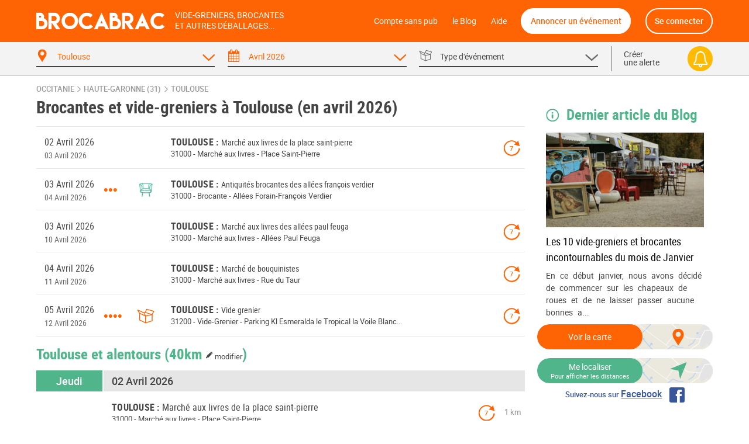

--- FILE ---
content_type: text/html; charset=UTF-8
request_url: https://brocabrac.fr/31/toulouse/avril/
body_size: 14894
content:
<!DOCTYPE html>
<html lang="fr">
<head>
<link href="https://brocabrac.fr/cdn/css/style.3c5a50ac.css" media="all" rel="stylesheet" type="text/css" />
<link rel="canonical" href="/31/toulouse/avril/">
<meta name="description" content="Toulouse (31000) -  Agenda des brocantes et des vide-greniers à Toulouse dans votre département. Vous aimez chiner ? Ne ratez aucun événement toulousain en avril 2026 avec le calendrier Brocabrac !">
<meta charset="UTF-8" />
<meta http-equiv="X-UA-Compatible" content="IE=edge" />
<meta name="format-detection" content="telephone=no,date=no,address=no,email=no,url=no" />
<meta name="viewport" content="width=device-width, initial-scale=1.0, maximum-scale=1.0, user-scalable=no" />
<link rel="apple-touch-icon" sizes="180x180" href="https://brocabrac.fr/cdn/apple-touch-icon.86063cfd.png">
<link rel="icon" type="image/png" sizes="32x32" href="https://brocabrac.fr/cdn/favicon-32x32.png">
<link rel="icon" type="image/png" sizes="16x16" href="https://brocabrac.fr/cdn/favicon-16x16.7320f5eb.png">
<link rel="manifest" href="https://brocabrac.fr/cdn/site.webmanifest">
<link rel="mask-icon" href="https://brocabrac.fr/cdn/safari-pinned-tab.7b87bfcf.svg" color="#ff6404">
<link rel="shortcut icon" href="https://brocabrac.fr/cdn/favicon.ico">
<meta name="apple-mobile-web-app-title" content="Brocabrac">
<meta name="application-name" content="Brocabrac">
<meta name="msapplication-TileColor" content="#ff6404">
<meta name="theme-color" content="#ff6404">
<meta property="og:url" content="https://brocabrac.fr/31/toulouse/avril/" />
<meta property="og:type" content="website" />
<meta property="og:site_name" content="Brocabrac"/>
<meta property="og:locale" content="fr_FR" />
<meta property="og:title" content="Brocante et vide-grenier Toulouse (31000) - Avril 2026" />
<meta property="og:description" content="Toulouse (31000) -  Agenda des brocantes et des vide-greniers à Toulouse dans votre département. Vous aimez chiner ? Ne ratez aucun événement toulousain en avril 2026 avec le calendrier Brocabrac !" />
<meta name="twitter:site" content="@brocabrac" />
<meta name="twitter:creator" content="@brocabrac" />
<meta name="twitter:card" content="summary" />
<title>Brocante et vide-grenier Toulouse (31000) - Avril 2026</title>
<script type="application/ld+json">{"@context":"http://schema.org","@type":"WebSite","url":"https://brocabrac.fr/","inLanguage":"fr","name":"Agenda brocante, vide-grenier, puces - Le calendrier BROCABRAC","image":"https://brocabrac.fr/cdn/img/brocabrac-miniature.23881fd3.jpg","headline":"Agenda des brocantes et vide-greniers","keywords":"agenda, brocante, vide-grenier, calendrier, puces, march\u00e9, braderie, antiquaire","sameAs":["https://www.facebook.com/brocabrac.fr/","https://twitter.com/brocabrac","https://www.instagram.com/brocabrac.fr/","https://www.pinterest.fr/brocabrac1484/"]}</script>
<script type="application/ld+json">{"@context":"http://schema.org","@type":"Organization","name":"Brocabrac","url":"https://brocabrac.fr/","logo":"https://brocabrac.fr/cdn/img/logo.3544106c.png","sameAs":["https://www.facebook.com/brocabrac.fr/","https://twitter.com/brocabrac","https://www.instagram.com/brocabrac.fr/","https://www.pinterest.fr/brocabrac1484/"]}</script>
<script type="application/ld+json">{"@context":"http://schema.org","@type":"WebPage","name":"Brocante et vide-grenier Toulouse (31000) - Avril 2026","description":"Toulouse (31000) -  Agenda des brocantes et des vide-greniers \u00e0 Toulouse dans votre d\u00e9partement. Vous aimez chiner ? Ne ratez aucun \u00e9v\u00e9nement toulousain en avril 2026 avec le calendrier Brocabrac !","keywords":"vide-greniers, vide greniers, vide grenier, brocantes, brocante","contentLocation":{"@type":"Place","name":"Toulouse","geo":{"@type":"GeoCoordinates","longitude":1.444209,"latitude":43.604652},"address":{"@type":"PostalAddress","addressCountry":"FR","addressLocality":"Toulouse","addressRegion":"Occitanie","postalCode":"31000,31100,31200,31300,31400,31500"}}}</script>
<script type="text/javascript">window.gdprAppliesGlobally=false;(function(){function n(e){if(!window.frames[e]){if(document.body&&document.body.firstChild){var t=document.body;var r=document.createElement("iframe");r.style.display="none";r.name=e;r.title=e;t.insertBefore(r,t.firstChild)}else{setTimeout(function(){n(e)},5)}}}function e(r,a,o,c,d){function e(e,t,r,n){if(typeof r!=="function"){return}if(!window[a]){window[a]=[]}var i=false;if(d){i=d(e,n,r)}if(!i){window[a].push({command:e,version:t,callback:r,parameter:n})}}e.stub=true;e.stubVersion=2;function t(n){if(!window[r]||window[r].stub!==true){return}if(!n.data){return}var i=typeof n.data==="string";var e;try{e=i?JSON.parse(n.data):n.data}catch(t){return}if(e[o]){var a=e[o];window[r](a.command,a.version,function(e,t){var r={};r[c]={returnValue:e,success:t,callId:a.callId};if(n.source){n.source.postMessage(i?JSON.stringify(r):r,"*")}},a.parameter)}}if(typeof window[r]!=="function"){window[r]=e;if(window.addEventListener){window.addEventListener("message",t,false)}else{window.attachEvent("onmessage",t)}}}e("__tcfapi","__tcfapiBuffer","__tcfapiCall","__tcfapiReturn");n("__tcfapiLocator");(function(e,t){var r=document.createElement("link");r.rel="preconnect";r.as="script";var n=document.createElement("link");n.rel="dns-prefetch";n.as="script";var i=document.createElement("link");i.rel="preload";i.as="script";var a=document.createElement("script");a.id="spcloader";a.type="text/javascript";a["async"]=true;a.charset="utf-8";var o="https://sdk.privacy-center.org/"+e+"/loader.js?target_type=notice&target="+t;if(window.didomiConfig&&window.didomiConfig.user){var c=window.didomiConfig.user;var d=c.country;var s=c.region;if(d){o=o+"&country="+d;if(s){o=o+"&region="+s}}}r.href="https://sdk.privacy-center.org/";n.href="https://sdk.privacy-center.org/";i.href=o;a.src=o;var f=document.getElementsByTagName("script")[0];f.parentNode.insertBefore(r,f);f.parentNode.insertBefore(n,f);f.parentNode.insertBefore(i,f);f.parentNode.insertBefore(a,f)})("82af7d6e-3470-400d-8bfe-23068bf0811d","38MpdPc7")})();</script>
<script type="text/javascript">
window.didomiEventListeners = window.didomiEventListeners || [];
window.didomiEventListeners.push({
event: 'notice.shown',
listener: function () {
var didomiInterval;
didomiInterval = setInterval(function() {
var popup = document.querySelector('.didomi-popup-view');
if (!popup) {
return;
}
clearInterval(didomiInterval);
popup.querySelector('#didomi-notice-learn-more-button').style.display = 'none';
popup.querySelector('.didomi-popup-notice-text').innerHTML = `
<a class="decline" href="/compte-sans-pub">Refuser et s'abonner pour 0.5€ / mois</a>
<div class="logo"><i class="icon "><svg><use xlink:href="/cdn/svg/s.8e78ace4.svg#brocabrac" ></use></svg></i></div>
<div class="intro">
<strong>10 ans</strong> que nous référençons gratuitement pour vous les brocantes, vide-greniers et autres déballages dans toute la France.
Aidez-nous à continuer&nbsp;!
</div>
<div class="cmp-choice">
<strong>Soit en acceptant l’utilisation de cookies pour accéder au site</strong><br>
Pour pouvoir continuer à vous apporter gratuitement une information de qualité, nous avons besoin de votre consentement sur l’utilisation
de cookies ou technologies similaires utilisés par Brocabrac et/ou ses partenaires, afin de stocker, consulter et traiter des données personnelles
(telles que l’IP, les pages visitées…), pour analyser l'audience, diffuser des publicités personnalisées, mesurer leurs performances
et développer et améliorer les produits. En cliquant sur “Accepter”, vous consentez à l’utilisation de cookies pour l’ensemble de ces finalités.
Vous pouvez retirer votre consentement à tout moment.
</div>
<div class="cmp-choice">
<strong>Soit en vous abonnant au Compte sans pub de Brocabrac</strong><br>
L’abonnement à 6 euros par an (soit 0,5 euros / mois) vous permet de consulter l’intégralité du site Brocabrac.fr sans aucune publicité et sans cookie tiers !
</div>
`;
popup.querySelector('#buttons').insertAdjacentHTML('afterend', `
<div class="log-if-premium">
<span>Déjà abonné ?</span>
<a href="/connexion">Se connecter</a>
</div>
`);
}, 10);
}
});
window.didomiOnReady = window.didomiOnReady || [];
window.didomiOnReady.push(function (Didomi) {
var didomiInterval;
didomiInterval = setInterval(function() {
if (Didomi.shouldUserStatusBeCollected()) {
return;
}
clearInterval(didomiInterval);
var script = document.createElement('script');
script.src = "https://fundingchoicesmessages.google.com/i/pub-8323069366462793?ers=1";
script.async = true;
script.nonce = 'sabwylLuV1ls4Sn7DtMKOA';
script.onload = function() {
function signalGooglefcPresent() {
if (!window.frames['googlefcPresent']) {
if (document.body) {
const iframe = document.createElement('iframe');
iframe.style = 'width: 0; height: 0; border: none; z-index: -1000; left: -1000px; top: -1000px;';
iframe.style.display = 'none';
iframe.name = 'googlefcPresent';
document.body.appendChild(iframe);
} else {
setTimeout(signalGooglefcPresent, 0);
}
}
}
signalGooglefcPresent();
};
document.body.appendChild(script);
}, 10);
});
</script>
<script async src="https://www.googletagmanager.com/gtag/js?id=G-CPQMV6LLXW"></script>
<script>
window.dataLayer = window.dataLayer || [];
function gtag(){dataLayer.push(arguments);}
gtag('js', new Date());
gtag('config', 'G-CPQMV6LLXW');
</script>
<script async src="//pagead2.googlesyndication.com/pagead/js/adsbygoogle.js"></script>
<script>
var googletag = googletag || {};
googletag.cmd = googletag.cmd || [];
</script>
<script>
var yieldlove_prevent_autostart = true;
</script>
<script async='async' src="//cdn-a.yieldlove.com/v2/yieldlove.js?brocabrac.fr"></script>
<script async='async' src='https://securepubads.g.doubleclick.net/tag/js/gpt.js'></script>
<script>
var yieldlove_cmd = yieldlove_cmd || [];
if (!googletag) {
var googletag = googletag || {};
googletag.cmd = googletag.cmd || [];
}
googletag.cmd.push(function() {
var slot = googletag.defineOutOfPageSlot('/53015287,32662286/brocabrac.fr_interstitial', googletag.enums.OutOfPageFormat.INTERSTITIAL);
if (slot) slot.addService(googletag.pubads());
googletag.pubads().disableInitialLoad();
googletag.enableServices();
googletag.display(slot);
});
</script>
<script type="text/javascript">
window.didomiOnReady.push(function (Didomi) {
var didomiInterval;
didomiInterval = setInterval(function() {
if (Didomi.shouldUserStatusBeCollected()) {
return;
}
clearInterval(didomiInterval);
var script = document.createElement('script');
script.type = 'text/javascript';
script.src = 'https://sac.ayads.co/sublime/24991';
document.head.appendChild(script);
}, 10);
});
</script>
</head>
<body>
<div id="wrapper">
<div id="header">
<div class="c">
<a href="#menu" class="menu">
<i class="icon menu"><svg><use xlink:href="/cdn/svg/s.8e78ace4.svg#menu" ></use></svg></i>
<i class="icon close"><svg><use xlink:href="/cdn/svg/s.8e78ace4.svg#close" ></use></svg></i>
</a>
<a href="/" class="brocabrac">
<i class="icon "><svg><use xlink:href="/cdn/svg/s.8e78ace4.svg#brocabrac" ></use></svg></i>
</a>
<a href="/" class="tagline">
<span>Vide-greniers, brocantes</span>
<span>et autres déballages...</span>
</a>
<nav id="menu">
<ul>
<li class="home"><a href="/compte-sans-pub">Compte sans pub</a></li>
<li><a href="https://brocabrac.fr/blog/">le Blog</a></li>
<li><a href="https://brocabrac.fr/aide/">Aide</a></li>
<li class="localisation"><a class="js-modal" href="#" data-url="/localisation">Me localiser</a></li>
<li class="add">
<span data-obf="|MzcwTXpjd2h0dHBzOnx8YnJvY2FicmFjLmZyfGFubm9uY2Vy">Annoncer un événement</span>
</li>
<li class="account">
<span data-obf="|OTMwT1RNd2h0dHBzOnx8YnJvY2FicmFjLmZyfGNvbm5leGlvbg==">Se connecter</span>
</li>
</ul>
</nav>
<a href="https://brocabrac.fr/connexion" class="account">
<i class="icon "><svg><use xlink:href="/cdn/svg/s.8e78ace4.svg#account" ></use></svg></i>
</a>
</div>
</div>		
<div id="search" data-url="/recherche">
<div class="tabs">
<div class="c">
<div class="cols">
<div class="col-lg-10 www">
<div class="cols">
<div class="col-4 tab checked" data-panel="search-where">
<span class="label">
<i class="icon "><svg><use xlink:href="/cdn/svg/s.8e78ace4.svg#where" ></use></svg></i>
<i class="icon arrow"><svg><use xlink:href="/cdn/svg/s.8e78ace4.svg#down" ></use></svg></i>
<span data-default="&lt;span&gt;Choisir un &lt;/span&gt;&lt;span class=&#039;m&#039;&gt;lieu&lt;/span&gt;">
Toulouse
</span>
</span>
</div>
<div class="col-4 tab checked" data-panel="search-when">
<span class="label">
<i class="icon "><svg><use xlink:href="/cdn/svg/s.8e78ace4.svg#when" ></use></svg></i>
<i class="icon arrow"><svg><use xlink:href="/cdn/svg/s.8e78ace4.svg#down" ></use></svg></i>
<span data-default="&lt;span&gt;Sélectionner une &lt;/span&gt;&lt;span class=&#039;m&#039;&gt;date&lt;/span&gt;">
Avril 2026
</span>
</span>
</div>
<div class="col-4 tab " data-panel="search-what">
<span class="label">
<i class="icon "><svg><use xlink:href="/cdn/svg/s.8e78ace4.svg#what" ></use></svg></i>
<i class="icon arrow"><svg><use xlink:href="/cdn/svg/s.8e78ace4.svg#down" ></use></svg></i>
<span data-default="&lt;span class=&#039;m&#039;&gt;Type&lt;/span&gt;&lt;span&gt; d&#039;événement&lt;/span&gt;">
<span class='m'>Type</span><span> d'événement</span>
</span>
</span>
</div>
</div>
</div>
<div class="col-lg-2 alert">
<span class="label js-alert" data-url="/alerte/creer">
<span class="go">
Créer
<br />
une alerte
</span>
<span class="bell">
<i class="icon "><svg><use xlink:href="/cdn/svg/s.8e78ace4.svg#alert" ></use></svg></i>
</span>
</span>
</div>
</div>
</div>
</div>
<div class="panels">
<div class="c">
<div class="panel" id="search-where" data-value="31555">
<span class="title">
Choisir un lieu
</span>
<div class="block container-xsmall">
<div class="form-group">
<div class="form-widget">
<input class="form-control" id="_" name="_" type="text" data-ac="/_ac/geo"
   placeholder="Ville, département ou code postal"
   autocomplete="off" value="" />
<div class="where-tags form-control on">
<span class="tag " data-value="31555">Toulouse</span>
</div>
</div>
</div>
<div class="where-suggests on">
<span class="subtitle">Suggestion de lieux</span>
<div class="where-suggests-tags">
<span class="tag  " data-value="occ">Occitanie</span>
<span class="tag dep " data-value="31">31 - Haute-Garonne</span>
<span class="tag  " data-value="31182">Fenouillet</span>
<span class="tag  " data-value="31506">Saint-Orens-de-Gameville</span>
<span class="tag  " data-value="31044">Balma</span>
</div>
</div>
</div>
<span class="search-alert-go js-alert" data-url="/alerte/creer">
<span class="bell">
<i class="icon "><svg><use xlink:href="/cdn/svg/s.8e78ace4.svg#alert" ></use></svg></i>
</span>
Créer une alerte
</span>
<div class="panel-go">
<span class="button search button-block">
Valider
</span>
</div>
</div>
<div class="panel" id="search-when" data-value="avril">
<span class="title">
Choisir une date
</span>
<div class="block container-small">
<div class="cols">
<div class="col col-md-3">
<ul class="periods cols">
<li class="col-6 all " data-value="">
<span>Toutes les dates</span>
</li>
<li class="col-6 col-md-12 " data-value="aujourdhui">
<span>
<a href="/31/toulouse/aujourdhui/">Aujourd&#039;hui</a>
</span>
</li>
<li class="col-6 col-md-12 " data-value="demain">
<span>
Demain
</span>
</li>
<li class="col-6 col-md-12 " data-value="week-end">
<span>
<a href="/31/toulouse/week-end/">Ce week-end</a>
</span>
</li>
<li class="col-6 col-md-12 " data-value="semaine">
<span>
<a href="/31/toulouse/semaine/">Cette semaine</a>
</span>
</li>
<li class="col-6 col-md-12 " data-value="week-end-prochain">
<span>
<a href="/31/toulouse/week-end-prochain/">Le week-end prochain</a>
</span>
</li>
<li class="col-6 col-md-12 " data-value="janvier">
<a href="/31/toulouse/janvier/">Janvier 2026</a>
</li>
<li class="col-6 col-md-12 " data-value="fevrier">
<a href="/31/toulouse/fevrier/">Février 2026</a>
</li>
<li class="col-6 col-md-12 " data-value="mars">
<a href="/31/toulouse/mars/">Mars 2026</a>
</li>
</ul>
</div>
<div class="col col-md-9">
<div class="js-calendar"></div>
</div>
</div>
</div>
<span class="search-alert-go js-alert"  data-url="/alerte/creer">
<span class="bell">
<i class="icon "><svg><use xlink:href="/cdn/svg/s.8e78ace4.svg#alert" ></use></svg></i>
</span>
Créer une alerte
</span>
<div class="panel-go">
<span class="button search button-block">
Valider
</span>
</div>
</div>
<div class="panel" id="search-what" data-value="">
<span class="title">
Choisir un type d'événement
</span>
<div class="block container-xsmall">
<div class="cols">
<div class="col-sm-6">
<label class="form-check form-custom-checkbox" data-value="">
<span class="form-custom-checkbox-fake"></span>
<span class="form-custom-checkbox-label">
<em>Tous les événements</em>
</span>
</label>
<label class="form-check form-custom-checkbox" data-value="bro">
<span class="form-custom-checkbox-fake"></span>
<span class="form-custom-checkbox-label">
<a href="/31/toulouse/brocante/">
Brocante											</a>
<span class="cat">
<i class="icon "><svg><use xlink:href="/cdn/svg/s.8e78ace4.svg#bro" ></use></svg></i>
</span>
</span>
</label>
<label class="form-check form-custom-checkbox" data-value="vgr">
<span class="form-custom-checkbox-fake"></span>
<span class="form-custom-checkbox-label">
<a href="/31/toulouse/vide-grenier/">
Vide-greniers											</a>
<span class="cat">
<i class="icon "><svg><use xlink:href="/cdn/svg/s.8e78ace4.svg#vgr" ></use></svg></i>
</span>
</span>
</label>
<label class="form-check form-custom-checkbox" data-value="vdr">
<span class="form-custom-checkbox-fake"></span>
<span class="form-custom-checkbox-label">
Vide-Dressing																															<span class="cat">
<i class="icon "><svg><use xlink:href="/cdn/svg/s.8e78ace4.svg#vdr" ></use></svg></i>
</span>
</span>
</label>
<label class="form-check form-custom-checkbox" data-value="vma">
<span class="form-custom-checkbox-fake"></span>
<span class="form-custom-checkbox-label">
<a href="/31/toulouse/vide-maison/">
Vide-Maison											</a>
<span class="cat">
<i class="icon "><svg><use xlink:href="/cdn/svg/s.8e78ace4.svg#vma" ></use></svg></i>
</span>
</span>
</label>
<label class="form-check form-custom-checkbox" data-value="bal">
<span class="form-custom-checkbox-fake"></span>
<span class="form-custom-checkbox-label">
<a href="/31/toulouse/bourse-livres/">
Bourse aux livres, CD, DVD, jeux											</a>
</span>
</label>
</div>
<div class="col-sm-6">
<label class="form-check form-custom-checkbox" data-value="bdc">
<span class="form-custom-checkbox-fake"></span>
<span class="form-custom-checkbox-label">
<a href="/31/toulouse/bourse-collection/">Bourse de collection</a>
</span>
</label>
<label class="form-check form-custom-checkbox" data-value="baj">
<span class="form-custom-checkbox-fake"></span>
<span class="form-custom-checkbox-label">
<a href="/31/toulouse/bourse-jouets/">Bourse aux jouets - puériculture</a>
</span>
</label>
<label class="form-check form-custom-checkbox" data-value="bav">
<span class="form-custom-checkbox-fake"></span>
<span class="form-custom-checkbox-label">
<a href="/31/toulouse/bourse-vetements/">Bourse aux vêtements</a>
</span>
</label>
<label class="form-check form-custom-checkbox" data-value="bra">
<span class="form-custom-checkbox-fake"></span>
<span class="form-custom-checkbox-label">
Braderie
</span>
</label>
<label class="form-check form-custom-checkbox" data-value="mal">
<span class="form-custom-checkbox-fake"></span>
<span class="form-custom-checkbox-label">
<a href="/31/toulouse/marche-livres/">Marché aux livres</a>
</span>
</label>
<label class="form-check form-custom-checkbox" data-value="mdl">
<span class="form-custom-checkbox-fake"></span>
<span class="form-custom-checkbox-label">
Marché de Noël
</span>
</label>
</div>
</div>
</div>
<span class="search-alert-go js-alert" data-url="/alerte/creer">
<span class="bell">
<i class="icon "><svg><use xlink:href="/cdn/svg/s.8e78ace4.svg#alert" ></use></svg></i>
</span>
Créer une alerte
</span>
<div class="panel-go">
<span class="button search button-block">
Valider
</span>
</div>
</div>
</div>
</div>
</div>
<div id="page">
<ins data-src='//adnext.fr/richmedia.adv?id=105408&plc=2&s=all&section=RG'></ins>
<div class="container">
<div class="be js-be be-sublime-passback be-passback" data-uid="be-uid-696d46104ab17" data-options="{&quot;name&quot;:&quot;BB-sublime-passback&quot;,&quot;format&quot;:&quot;auto&quot;,&quot;responsive&quot;:true,&quot;slot&quot;:4482136497,&quot;client&quot;:&quot;ca-pub-9920511389443388&quot;,&quot;style&quot;:{&quot;display&quot;:&quot;block&quot;}}"></div>
<p class="breadcrumb">
<a href="/occitanie/">Occitanie</a>
<span class="arrow"><i class="icon "><svg><use xlink:href="/cdn/svg/s.8e78ace4.svg#right" ></use></svg></i></span>
<a href="/31/">Haute-Garonne (31)</a>
<span class="arrow"><i class="icon "><svg><use xlink:href="/cdn/svg/s.8e78ace4.svg#right" ></use></svg></i></span>
<a href="/31/toulouse/">Toulouse</a>
</p>
<script type="application/ld+json">{"@context":"http://schema.org","@type":"BreadcrumbList","itemListElement":[{"@type":"ListItem","position":1,"item":{"@id":"https://brocabrac.fr/occitanie/","url":"https://brocabrac.fr/occitanie/","name":"Occitanie"}},{"@type":"ListItem","position":2,"item":{"@id":"https://brocabrac.fr/31/","url":"https://brocabrac.fr/31/","name":"Haute-Garonne (31)"}},{"@type":"ListItem","position":3,"item":{"@id":"https://brocabrac.fr/31/toulouse/","url":"https://brocabrac.fr/31/toulouse/","name":"Toulouse"}}]}</script>
<div class="cols">
<div class="col-L">
<h1 class="eve-title">Brocantes et vide-greniers à Toulouse (en avril 2026) </h1>
            <div class="block eve-list">
                            <div class="eve">
<div class="ev">
<h3>
<a href="/31/toulouse/993671-marche-aux-livres-de-la-place-saint-pierre">
<span class="city" data-dep="(31)">Toulouse</span>
<span class="title">Marché aux livres de la place saint-pierre</span>
</a>
</h3>
<span class="dots">
</span>
<span class="rec">
<span>7</span>
<i class="icon "><svg><use xlink:href="/cdn/svg/s.8e78ace4.svg#rec" ></use></svg></i>
</span>
<p>
<span class="zipcode">
31000
</span>
-
<span class="cat">
Marché aux livres
</span>
-
<span class="address">
Place Saint-Pierre
</span>
</p>
</div>
<div class="dates">
<ul>
<li>
02 Avril 2026
</li>
<li>
03 Avril 2026
</li>
</ul>
</div>
</div>
                            <div class="eve">
<div class="ev">
<h3>
<a href="/31/toulouse/1274874-antiquites-brocantes-des-allees-francois-verdier">
<span class="city" data-dep="(31)">Toulouse</span>
<span class="title">Antiquités brocantes des allées françois verdier</span>
</a>
</h3>
<span class="dots">
&bull;&bull;&bull;
</span>
<span class="cat bro" title="Brocante">
<i class="icon "><svg><use xlink:href="/cdn/svg/s.8e78ace4.svg#bro" ></use></svg></i>
</span>
<p>
<span class="zipcode">
31000
</span>
-
<span class="cat">
Brocante
</span>
-
<span class="address">
Allées Forain-François Verdier
</span>
</p>
</div>
<div class="dates">
<ul>
<li>
03 Avril 2026
</li>
<li>
04 Avril 2026
</li>
</ul>
</div>
</div>
                            <div class="eve">
<div class="ev">
<h3>
<a href="/31/toulouse/993675-marche-aux-livres-des-allees-paul-feuga">
<span class="city" data-dep="(31)">Toulouse</span>
<span class="title">Marché aux livres des allées paul feuga</span>
</a>
</h3>
<span class="dots">
</span>
<span class="rec">
<span>7</span>
<i class="icon "><svg><use xlink:href="/cdn/svg/s.8e78ace4.svg#rec" ></use></svg></i>
</span>
<p>
<span class="zipcode">
31000
</span>
-
<span class="cat">
Marché aux livres
</span>
-
<span class="address">
Allées Paul Feuga
</span>
</p>
</div>
<div class="dates">
<ul>
<li>
03 Avril 2026
</li>
<li>
10 Avril 2026
</li>
</ul>
</div>
</div>
                            <div class="eve">
<div class="ev">
<h3>
<a href="/31/toulouse/1036743-marche-de-bouquinistes">
<span class="city" data-dep="(31)">Toulouse</span>
<span class="title">Marché de bouquinistes</span>
</a>
</h3>
<span class="dots">
</span>
<span class="rec">
<span>7</span>
<i class="icon "><svg><use xlink:href="/cdn/svg/s.8e78ace4.svg#rec" ></use></svg></i>
</span>
<p>
<span class="zipcode">
31000
</span>
-
<span class="cat">
Marché aux livres
</span>
-
<span class="address">
Rue du Taur
</span>
</p>
</div>
<div class="dates">
<ul>
<li>
04 Avril 2026
</li>
<li>
11 Avril 2026
</li>
</ul>
</div>
</div>
                            <div class="eve">
<div class="ev">
<h3>
<a href="/31/toulouse/1326461-vide-grenier">
<span class="city" data-dep="(31)">Toulouse</span>
<span class="title">Vide grenier</span>
</a>
</h3>
<span class="dots">
&bull;&bull;&bull;&bull;
</span>
<span class="cat vgr" title="Vide-Grenier">
<i class="icon "><svg><use xlink:href="/cdn/svg/s.8e78ace4.svg#vgr" ></use></svg></i>
</span>
<span class="rec">
<span>7</span>
<i class="icon "><svg><use xlink:href="/cdn/svg/s.8e78ace4.svg#rec" ></use></svg></i>
</span>
<p>
<span class="zipcode">
31200
</span>
-
<span class="cat">
Vide-Grenier
</span>
-
<span class="address">
Parking Kl Esmeralda le Tropical la Voile Blanc...
</span>
</p>
</div>
<div class="dates">
<ul>
<li>
05 Avril 2026
</li>
<li>
12 Avril 2026
</li>
</ul>
</div>
</div>
                    </div>
    
    <div class="eve-list-title">
        <h2>Toulouse et alentours
            <a href="#" class="js-modal distance" data-url="/evenement/_distance" title="Modifier la distance">
                (40km <span><i class="icon "><svg><use xlink:href="/cdn/svg/s.8e78ace4.svg#edit" ></use></svg></i> modifier</span>)
            </a>
        </h2>
    </div>
<div class="block ev-list">
<div class="ev-section">
<div class="section-title" data-date="2026-04-02">
<span class="left day">
Jeudi
</span>
<h2>02 Avril 2026</h2>
</div>
<div class="ev
has-photo "
 data-event-id="993671">
<script type="application/ld+json">{"@context":"http://schema.org","@type":"Event","name":"March\u00e9 aux livres de la place saint-pierre","image":["https://brocabrac.fr/cdn/event/photos/c0/bf/c0bf62e4faddec3a96f2ea427b23e26ea3a41068b92f6ae8b4db41ebab6fe136-large.jpg"],"location":{"@type":"Place","address":{"@type":"PostalAddress","streetAddress":"Place Saint-Pierre","addressLocality":"Toulouse","postalCode":"31000","addressCountry":"FR"},"geo":{"@type":"GeoCoordinates","latitude":43.603708,"longitude":1.435898}},"isAccessibleForFree":true,"description":"March\u00e9 des bouquinistes de la place saint-pierre tous les jeudis et vendredis.","@id":"https://brocabrac.fr/evenement/993671?d=2026-04-02","url":"https://brocabrac.fr/31/toulouse/993671-marche-aux-livres-de-la-place-saint-pierre","startDate":"2026-04-02T09:00:00+02:00","endDate":"2026-04-02T19:00:00+02:00","eventStatus":"https://schema.org/EventScheduled"}</script>
<h3>
<a href="/31/toulouse/993671-marche-aux-livres-de-la-place-saint-pierre">
<span class="city" data-dep="(31)">Toulouse</span>
<span class="title">Marché aux livres de la place saint-pierre</span>
</a>
</h3>
<span class="dots" title="">
</span>
<span class="dist">
1 km
</span>
<span class="rec"
  title="Toutes les semaines">
<span>7</span>
<i class="icon "><svg><use xlink:href="/cdn/svg/s.8e78ace4.svg#rec" ></use></svg></i>
</span>
<p class="info">
<span class="zipcode">
31000
</span>
-
<span class="cat">
Marché aux livres
</span>
-
<span class="address">
Place Saint-Pierre
</span>
</p>
</div>
</div>
<div class="ev-section">
<div class="section-title" data-date="2026-04-03">
<span class="left day">
Vendredi
</span>
<h2>03 Avril 2026</h2>
</div>
<div class="ev
has-photo "
 data-event-id="993675">
<script type="application/ld+json">{"@context":"http://schema.org","@type":"Event","name":"March\u00e9 aux livres des all\u00e9es paul feuga","image":["https://brocabrac.fr/cdn/event/photos/86/00/860001e0ed4533a3f9fc77ce9defab93f61c311e024b36734ae529006b6ac7ac-large.jpg"],"location":{"@type":"Place","address":{"@type":"PostalAddress","streetAddress":"All\u00e9es Paul Feuga","addressLocality":"Toulouse","postalCode":"31000","addressCountry":"FR"},"geo":{"@type":"GeoCoordinates","latitude":43.604652,"longitude":1.444209}},"isAccessibleForFree":true,"description":"March\u00e9 de bouquinistes des all\u00e9es paul-feuga avec des livres neufs et d'occasion sur les all\u00e9es paul-feuga.\nCe march\u00e9 a lieu tous les vendredis de 7h \u00e0 18h\nm\u00e9tro ligne b - tram - palais de justice","@id":"https://brocabrac.fr/evenement/993675?d=2026-04-03","url":"https://brocabrac.fr/31/toulouse/993675-marche-aux-livres-des-allees-paul-feuga","startDate":"2026-04-03T10:00:00+02:00","endDate":"2026-04-03T19:00:00+02:00","eventStatus":"https://schema.org/EventScheduled"}</script>
<h3>
<a href="/31/toulouse/993675-marche-aux-livres-des-allees-paul-feuga">
<span class="city" data-dep="(31)">Toulouse</span>
<span class="title">Marché aux livres des allées paul feuga</span>
</a>
</h3>
<span class="dots" title="">
</span>
<span class="dist-user"></span>
<span class="rec"
  title="Toutes les semaines">
<span>7</span>
<i class="icon "><svg><use xlink:href="/cdn/svg/s.8e78ace4.svg#rec" ></use></svg></i>
</span>
<p class="info">
<span class="zipcode">
31000
</span>
-
<span class="cat">
Marché aux livres
</span>
-
<span class="address">
Allées Paul Feuga
</span>
</p>
</div>
<div class="be ev" id="div-gpt-ad-1407836244729-0">
<script type='text/javascript'>
if (window.innerWidth >= 1024) {
googletag.cmd.push(function() {
googletag.defineSlot('/53015287,32662286/brocabrac.fr_d_728x90_1', [728, 90], 'div-gpt-ad-1407836244729-0').addService(googletag.pubads());
googletag.display('div-gpt-ad-1407836244729-0');
});
yieldlove_cmd.push(function () {
YLHH.bidder.startAuction('/53015287,32662286/brocabrac.fr_d_728x90_1')
})
} else {
googletag.cmd.push(function() {
googletag.defineSlot('/53015287,32662286/brocabrac.fr_m_336x280_1', [[336, 280], [300, 250]], 'div-gpt-ad-1407836244729-0').addService(googletag.pubads());
googletag.display('div-gpt-ad-1407836244729-0');
});
yieldlove_cmd.push(function () {
YLHH.bidder.startAuction('/53015287,32662286/brocabrac.fr_m_336x280_1')
})
}
</script>
</div>
<div class="ev
has-photo "
 data-event-id="993671">
<script type="application/ld+json">{"@context":"http://schema.org","@type":"Event","name":"March\u00e9 aux livres de la place saint-pierre","image":["https://brocabrac.fr/cdn/event/photos/c0/bf/c0bf62e4faddec3a96f2ea427b23e26ea3a41068b92f6ae8b4db41ebab6fe136-large.jpg"],"location":{"@type":"Place","address":{"@type":"PostalAddress","streetAddress":"Place Saint-Pierre","addressLocality":"Toulouse","postalCode":"31000","addressCountry":"FR"},"geo":{"@type":"GeoCoordinates","latitude":43.603708,"longitude":1.435898}},"isAccessibleForFree":true,"description":"March\u00e9 des bouquinistes de la place saint-pierre tous les jeudis et vendredis.","@id":"https://brocabrac.fr/evenement/993671?d=2026-04-03","url":"https://brocabrac.fr/31/toulouse/993671-marche-aux-livres-de-la-place-saint-pierre","startDate":"2026-04-03T09:00:00+02:00","endDate":"2026-04-03T19:00:00+02:00","eventStatus":"https://schema.org/EventScheduled"}</script>
<h3>
<a href="/31/toulouse/993671-marche-aux-livres-de-la-place-saint-pierre">
<span class="city" data-dep="(31)">Toulouse</span>
<span class="title">Marché aux livres de la place saint-pierre</span>
</a>
</h3>
<span class="dots" title="">
</span>
<span class="dist">
1 km
</span>
<span class="rec"
  title="Toutes les semaines">
<span>7</span>
<i class="icon "><svg><use xlink:href="/cdn/svg/s.8e78ace4.svg#rec" ></use></svg></i>
</span>
<p class="info">
<span class="zipcode">
31000
</span>
-
<span class="cat">
Marché aux livres
</span>
-
<span class="address">
Place Saint-Pierre
</span>
</p>
</div>
<div class="ev
has-photo "
 data-event-id="1274874">
<script type="application/ld+json">{"@context":"http://schema.org","@type":"Event","name":"Antiquit\u00e9s brocantes des all\u00e9es fran\u00e7ois verdier","image":["https://brocabrac.fr/cdn/event/photos/c8/de/c8dee37c94c406d0897ec5536a7e4fe1adf112a56d541e23e65d208d34e07b61-large.jpg"],"location":{"@type":"Place","address":{"@type":"PostalAddress","streetAddress":"All\u00e9es Forain-Fran\u00e7ois Verdier","addressLocality":"Toulouse","postalCode":"31000","addressCountry":"FR"},"geo":{"@type":"GeoCoordinates","latitude":43.598561,"longitude":1.452538}},"organizer":{"@type":"Organization","name":"Sbahgso"},"isAccessibleForFree":true,"description":"En plein c\u0153ur de toulouse, la brocante des all\u00e9es accueille un public enthousiaste depuis plus de 45 ans. 100 marchands professionnels, parking \u00e0 proximit\u00e9, metro, bus, restauration chaude, boissons.\nLa brocante des all\u00e9es est un incontournable !","@id":"https://brocabrac.fr/evenement/1274874?d=2026-04-03","url":"https://brocabrac.fr/31/toulouse/1274874-antiquites-brocantes-des-allees-francois-verdier","startDate":"2026-04-03T09:30:00+02:00","endDate":"2026-04-03T18:00:00+02:00","eventStatus":"https://schema.org/EventScheduled"}</script>
<h3>
<a href="/31/toulouse/1274874-antiquites-brocantes-des-allees-francois-verdier">
<span class="city" data-dep="(31)">Toulouse</span>
<span class="title">Antiquités brocantes des allées françois verdier</span>
</a>
</h3>
<span class="dots" title="De 100 à 200">
&bull;&bull;&bull;
</span>
<span class="cat bro" title="Brocante">
<i class="icon "><svg><use xlink:href="/cdn/svg/s.8e78ace4.svg#bro" ></use></svg></i>
</span>
<span class="dist">
1 km
</span>
<p class="info">
<span class="zipcode">
31000
</span>
-
<span class="cat">
Brocante
</span>
-
<span class="address">
Allées Forain-François Verdier
</span>
</p>
</div>
<div class="be " id="div-gpt-ad-1407836236940-0">
<script type='text/javascript'>
googletag.cmd.push(function() {
googletag.defineSlot('/53015287,32662286/brocabrac.fr_d_native_1x1_1', [ [1,1], ["fluid"] ], 'div-gpt-ad-1407836236940-0').addService(googletag.pubads());
googletag.display('div-gpt-ad-1407836236940-0');
});
yieldlove_cmd.push(function () {
YLHH.bidder.startAuction('/53015287,32662286/brocabrac.fr_d_native_1x1_1')
});
</script>
</div>
</div>
<div class="ev-section">
<div class="section-title" data-date="2026-04-04">
<span class="left day">
Samedi
</span>
<h2>04 Avril 2026</h2>
</div>
<div class="ev
"
 data-event-id="1036743">
<script type="application/ld+json">{"@context":"http://schema.org","@type":"Event","name":"March\u00e9 de bouquinistes","location":{"@type":"Place","address":{"@type":"PostalAddress","streetAddress":"Rue du Taur","addressLocality":"Toulouse","postalCode":"31000","addressCountry":"FR"},"geo":{"@type":"GeoCoordinates","latitude":43.606508,"longitude":1.442455}},"isAccessibleForFree":true,"description":"March\u00e9 de bouquinistes - rue du taur\ntous les samedis de 9h \u00e0 18h","@id":"https://brocabrac.fr/evenement/1036743?d=2026-04-04","url":"https://brocabrac.fr/31/toulouse/1036743-marche-de-bouquinistes","startDate":"2026-04-04T09:00:00+02:00","endDate":"2026-04-04T18:00:00+02:00","eventStatus":"https://schema.org/EventScheduled"}</script>
<h3>
<a href="/31/toulouse/1036743-marche-de-bouquinistes">
<span class="city" data-dep="(31)">Toulouse</span>
<span class="title">Marché de bouquinistes</span>
</a>
</h3>
<span class="dots" title="">
</span>
<span class="dist-user"></span>
<span class="rec"
  title="Toutes les semaines">
<span>7</span>
<i class="icon "><svg><use xlink:href="/cdn/svg/s.8e78ace4.svg#rec" ></use></svg></i>
</span>
<p class="info">
<span class="zipcode">
31000
</span>
-
<span class="cat">
Marché aux livres
</span>
-
<span class="address">
Rue du Taur
</span>
</p>
</div>
<div class="ev
has-photo "
 data-event-id="1274874">
<script type="application/ld+json">{"@context":"http://schema.org","@type":"Event","name":"Antiquit\u00e9s brocantes des all\u00e9es fran\u00e7ois verdier","image":["https://brocabrac.fr/cdn/event/photos/c8/de/c8dee37c94c406d0897ec5536a7e4fe1adf112a56d541e23e65d208d34e07b61-large.jpg"],"location":{"@type":"Place","address":{"@type":"PostalAddress","streetAddress":"All\u00e9es Forain-Fran\u00e7ois Verdier","addressLocality":"Toulouse","postalCode":"31000","addressCountry":"FR"},"geo":{"@type":"GeoCoordinates","latitude":43.598561,"longitude":1.452538}},"organizer":{"@type":"Organization","name":"Sbahgso"},"isAccessibleForFree":true,"description":"En plein c\u0153ur de toulouse, la brocante des all\u00e9es accueille un public enthousiaste depuis plus de 45 ans. 100 marchands professionnels, parking \u00e0 proximit\u00e9, metro, bus, restauration chaude, boissons.\nLa brocante des all\u00e9es est un incontournable !","@id":"https://brocabrac.fr/evenement/1274874?d=2026-04-04","url":"https://brocabrac.fr/31/toulouse/1274874-antiquites-brocantes-des-allees-francois-verdier","startDate":"2026-04-04T09:30:00+02:00","endDate":"2026-04-04T18:00:00+02:00","eventStatus":"https://schema.org/EventScheduled"}</script>
<h3>
<a href="/31/toulouse/1274874-antiquites-brocantes-des-allees-francois-verdier">
<span class="city" data-dep="(31)">Toulouse</span>
<span class="title">Antiquités brocantes des allées françois verdier</span>
</a>
</h3>
<span class="dots" title="De 100 à 200">
&bull;&bull;&bull;
</span>
<span class="cat bro" title="Brocante">
<i class="icon "><svg><use xlink:href="/cdn/svg/s.8e78ace4.svg#bro" ></use></svg></i>
</span>
<span class="dist">
1 km
</span>
<p class="info">
<span class="zipcode">
31000
</span>
-
<span class="cat">
Brocante
</span>
-
<span class="address">
Allées Forain-François Verdier
</span>
</p>
</div>
</div>
<div class="ev-section">
<div class="section-title" data-date="2026-04-05">
<span class="left day">
Dimanche
</span>
<h2>05 Avril 2026</h2>
</div>
<div class="ev
"
 data-event-id="1326461">
<script type="application/ld+json">{"@context":"http://schema.org","@type":"Event","name":"Vide grenier","location":{"@type":"Place","name":"Parking Kl Esmeralda le Tropical la Voile Blanche le Nine la Terrazza","address":{"@type":"PostalAddress","streetAddress":"26 all\u00e9e des Foulques, Parc de sesquieres","addressLocality":"Toulouse","postalCode":"31200","addressCountry":"FR"},"geo":{"@type":"GeoCoordinates","latitude":43.604652,"longitude":1.444209}},"organizer":{"@type":"Organization","name":"Ellian Chincholle"},"isAccessibleForFree":true,"description":"Le plus grand vide grenier de toulouse\nParking et emplacement couvert\nemplacement de 5m X 2.5m 10\u20ac\nemplacement de 5m X 5m 20\u20ac (possibilit\u00e9 v\u00e9hicule)","@id":"https://brocabrac.fr/evenement/1326461?d=2026-04-05","url":"https://brocabrac.fr/31/toulouse/1326461-vide-grenier","startDate":"2026-04-05T08:00:00+02:00","endDate":"2026-04-05T17:00:00+02:00","eventStatus":"https://schema.org/EventScheduled"}</script>
<h3>
<a href="/31/toulouse/1326461-vide-grenier">
<span class="city" data-dep="(31)">Toulouse</span>
<span class="title">Vide grenier</span>
</a>
</h3>
<span class="dots" title="De 200 à 300">
&bull;&bull;&bull;&bull;
</span>
<span class="cat vgr" title="Vide-Grenier">
<i class="icon "><svg><use xlink:href="/cdn/svg/s.8e78ace4.svg#vgr" ></use></svg></i>
</span>
<span class="dist-user"></span>
<span class="rec"
  title="Toutes les semaines">
<span>7</span>
<i class="icon "><svg><use xlink:href="/cdn/svg/s.8e78ace4.svg#rec" ></use></svg></i>
</span>
<p class="info">
<span class="zipcode">
31200
</span>
-
<span class="cat">
Vide-Grenier
</span>
-
<span class="address">
Parking Kl Esmeralda le Tropical la Voile Blanc...
</span>
</p>
</div>
<div class="ev
has-photo "
 data-event-id="1274874">
<script type="application/ld+json">{"@context":"http://schema.org","@type":"Event","name":"Antiquit\u00e9s brocantes des all\u00e9es fran\u00e7ois verdier","image":["https://brocabrac.fr/cdn/event/photos/c8/de/c8dee37c94c406d0897ec5536a7e4fe1adf112a56d541e23e65d208d34e07b61-large.jpg"],"location":{"@type":"Place","address":{"@type":"PostalAddress","streetAddress":"All\u00e9es Forain-Fran\u00e7ois Verdier","addressLocality":"Toulouse","postalCode":"31000","addressCountry":"FR"},"geo":{"@type":"GeoCoordinates","latitude":43.598561,"longitude":1.452538}},"organizer":{"@type":"Organization","name":"Sbahgso"},"isAccessibleForFree":true,"description":"En plein c\u0153ur de toulouse, la brocante des all\u00e9es accueille un public enthousiaste depuis plus de 45 ans. 100 marchands professionnels, parking \u00e0 proximit\u00e9, metro, bus, restauration chaude, boissons.\nLa brocante des all\u00e9es est un incontournable !","@id":"https://brocabrac.fr/evenement/1274874?d=2026-04-05","url":"https://brocabrac.fr/31/toulouse/1274874-antiquites-brocantes-des-allees-francois-verdier","startDate":"2026-04-05T09:30:00+02:00","endDate":"2026-04-05T18:00:00+02:00","eventStatus":"https://schema.org/EventScheduled"}</script>
<h3>
<a href="/31/toulouse/1274874-antiquites-brocantes-des-allees-francois-verdier">
<span class="city" data-dep="(31)">Toulouse</span>
<span class="title">Antiquités brocantes des allées françois verdier</span>
</a>
</h3>
<span class="dots" title="De 100 à 200">
&bull;&bull;&bull;
</span>
<span class="cat bro" title="Brocante">
<i class="icon "><svg><use xlink:href="/cdn/svg/s.8e78ace4.svg#bro" ></use></svg></i>
</span>
<span class="dist">
1 km
</span>
<p class="info">
<span class="zipcode">
31000
</span>
-
<span class="cat">
Brocante
</span>
-
<span class="address">
Allées Forain-François Verdier
</span>
</p>
</div>
<div class="be ev" id="div-gpt-ad-1407836126373-0">
<script type='text/javascript'>
if (window.innerWidth >= 1024) {
googletag.cmd.push(function() {
googletag.defineSlot('/53015287,32662286/brocabrac.fr_d_728x480_1', [[728, 480], [728, 280], [728, 250], [728, 90], [640, 480], [400, 300], [336, 280], [300, 250]], 'div-gpt-ad-1407836126373-0').addService(googletag.pubads());
googletag.display('div-gpt-ad-1407836126373-0');
});
yieldlove_cmd.push(function () {
YLHH.bidder.startAuction('/53015287,32662286/brocabrac.fr_d_728x480_1')
})
} else {
googletag.cmd.push(function() {
googletag.defineSlot('/53015287,32662286/brocabrac.fr_m_336x280_2', [[336, 280], [300, 250]], 'div-gpt-ad-1407836126373-0').addService(googletag.pubads());
googletag.display('div-gpt-ad-1407836126373-0');
});
yieldlove_cmd.push(function () {
YLHH.bidder.startAuction('/53015287,32662286/brocabrac.fr_m_336x280_2')
})
}
</script>
</div>
<div class="ev
"
 data-event-id="1223904">
<script type="application/ld+json">{"@context":"http://schema.org","@type":"Event","name":"Brocante - vide-greniers","location":{"@type":"Place","name":"Parking Galerie Fenouillet Auchan Bricoman","address":{"@type":"PostalAddress","streetAddress":"15 rue des Usines","addressLocality":"Fenouillet","postalCode":"31150","addressCountry":"FR"},"geo":{"@type":"GeoCoordinates","latitude":43.679151,"longitude":1.392018}},"organizer":{"@type":"Organization","name":"Spg"},"isAccessibleForFree":true,"description":"Grande brocante vide -greniers 10 ans d\u00e9j\u00e0 !!\nVenez trouver les bonnes affaires sur le parking de votre magasin auchan fenouillet ouvert de 9h00 \u00e0 12h30 les dimanches.\nLa buvette se trouve en bas de l'all\u00e9e 18\nn'h\u00e9sitez pas \u00e0 venir car il y a des parkings pour les visiteurs.\nClassement meilleure brocante cette ann\u00e9e par les exposants et visiteurs\nun grand merci\nVous \u00eates particulier, brocanteur ou commer\u00e7ant ambulant ? Venez vendre vos produits neufs ou d\u2019occasion.\nEmplacements :\n22 \u20ac = 2 pla...","@id":"https://brocabrac.fr/evenement/1223904?d=2026-04-05","url":"https://brocabrac.fr/31/fenouillet/1223904-brocante-vide-greniers","startDate":"2026-04-05T06:30:00+02:00","endDate":"2026-04-05T17:00:00+02:00","eventStatus":"https://schema.org/EventScheduled"}</script>
<h3>
<a href="/31/fenouillet/1223904-brocante-vide-greniers">
<span class="city" data-dep="(31)">Fenouillet</span>
<span class="title">Brocante - vide-greniers</span>
</a>
</h3>
<span class="dots" title="De 200 à 300">
&bull;&bull;&bull;&bull;
</span>
<span class="cat vgr" title="Vide-Grenier">
<i class="icon "><svg><use xlink:href="/cdn/svg/s.8e78ace4.svg#vgr" ></use></svg></i>
</span>
<span class="dist">
10 km
</span>
<p class="info">
<span class="zipcode">
31150
</span>
-
<span class="cat">
Vide-Grenier
</span>
-
<span class="address">
Parking Galerie Fenouillet Auchan Bricoman
</span>
</p>
</div>
</div>
<div class="ev-section">
<div class="section-title" data-date="2026-04-09">
<span class="left day">
Jeudi
</span>
<h2>09 Avril 2026</h2>
</div>
<div class="ev
has-photo "
 data-event-id="993671">
<script type="application/ld+json">{"@context":"http://schema.org","@type":"Event","name":"March\u00e9 aux livres de la place saint-pierre","image":["https://brocabrac.fr/cdn/event/photos/c0/bf/c0bf62e4faddec3a96f2ea427b23e26ea3a41068b92f6ae8b4db41ebab6fe136-large.jpg"],"location":{"@type":"Place","address":{"@type":"PostalAddress","streetAddress":"Place Saint-Pierre","addressLocality":"Toulouse","postalCode":"31000","addressCountry":"FR"},"geo":{"@type":"GeoCoordinates","latitude":43.603708,"longitude":1.435898}},"isAccessibleForFree":true,"description":"March\u00e9 des bouquinistes de la place saint-pierre tous les jeudis et vendredis.","@id":"https://brocabrac.fr/evenement/993671?d=2026-04-09","url":"https://brocabrac.fr/31/toulouse/993671-marche-aux-livres-de-la-place-saint-pierre","startDate":"2026-04-09T09:00:00+02:00","endDate":"2026-04-09T19:00:00+02:00","eventStatus":"https://schema.org/EventScheduled"}</script>
<h3>
<a href="/31/toulouse/993671-marche-aux-livres-de-la-place-saint-pierre">
<span class="city" data-dep="(31)">Toulouse</span>
<span class="title">Marché aux livres de la place saint-pierre</span>
</a>
</h3>
<span class="dots" title="">
</span>
<span class="dist">
1 km
</span>
<span class="rec"
  title="Toutes les semaines">
<span>7</span>
<i class="icon "><svg><use xlink:href="/cdn/svg/s.8e78ace4.svg#rec" ></use></svg></i>
</span>
<p class="info">
<span class="zipcode">
31000
</span>
-
<span class="cat">
Marché aux livres
</span>
-
<span class="address">
Place Saint-Pierre
</span>
</p>
</div>
</div>
<div class="ev-section">
<div class="section-title" data-date="2026-04-10">
<span class="left day">
Vendredi
</span>
<h2>10 Avril 2026</h2>
</div>
<div class="ev
has-photo "
 data-event-id="993675">
<script type="application/ld+json">{"@context":"http://schema.org","@type":"Event","name":"March\u00e9 aux livres des all\u00e9es paul feuga","image":["https://brocabrac.fr/cdn/event/photos/86/00/860001e0ed4533a3f9fc77ce9defab93f61c311e024b36734ae529006b6ac7ac-large.jpg"],"location":{"@type":"Place","address":{"@type":"PostalAddress","streetAddress":"All\u00e9es Paul Feuga","addressLocality":"Toulouse","postalCode":"31000","addressCountry":"FR"},"geo":{"@type":"GeoCoordinates","latitude":43.604652,"longitude":1.444209}},"isAccessibleForFree":true,"description":"March\u00e9 de bouquinistes des all\u00e9es paul-feuga avec des livres neufs et d'occasion sur les all\u00e9es paul-feuga.\nCe march\u00e9 a lieu tous les vendredis de 7h \u00e0 18h\nm\u00e9tro ligne b - tram - palais de justice","@id":"https://brocabrac.fr/evenement/993675?d=2026-04-10","url":"https://brocabrac.fr/31/toulouse/993675-marche-aux-livres-des-allees-paul-feuga","startDate":"2026-04-10T10:00:00+02:00","endDate":"2026-04-10T19:00:00+02:00","eventStatus":"https://schema.org/EventScheduled"}</script>
<h3>
<a href="/31/toulouse/993675-marche-aux-livres-des-allees-paul-feuga">
<span class="city" data-dep="(31)">Toulouse</span>
<span class="title">Marché aux livres des allées paul feuga</span>
</a>
</h3>
<span class="dots" title="">
</span>
<span class="dist-user"></span>
<span class="rec"
  title="Toutes les semaines">
<span>7</span>
<i class="icon "><svg><use xlink:href="/cdn/svg/s.8e78ace4.svg#rec" ></use></svg></i>
</span>
<p class="info">
<span class="zipcode">
31000
</span>
-
<span class="cat">
Marché aux livres
</span>
-
<span class="address">
Allées Paul Feuga
</span>
</p>
</div>
<div class="ev
has-photo "
 data-event-id="993671">
<script type="application/ld+json">{"@context":"http://schema.org","@type":"Event","name":"March\u00e9 aux livres de la place saint-pierre","image":["https://brocabrac.fr/cdn/event/photos/c0/bf/c0bf62e4faddec3a96f2ea427b23e26ea3a41068b92f6ae8b4db41ebab6fe136-large.jpg"],"location":{"@type":"Place","address":{"@type":"PostalAddress","streetAddress":"Place Saint-Pierre","addressLocality":"Toulouse","postalCode":"31000","addressCountry":"FR"},"geo":{"@type":"GeoCoordinates","latitude":43.603708,"longitude":1.435898}},"isAccessibleForFree":true,"description":"March\u00e9 des bouquinistes de la place saint-pierre tous les jeudis et vendredis.","@id":"https://brocabrac.fr/evenement/993671?d=2026-04-10","url":"https://brocabrac.fr/31/toulouse/993671-marche-aux-livres-de-la-place-saint-pierre","startDate":"2026-04-10T09:00:00+02:00","endDate":"2026-04-10T19:00:00+02:00","eventStatus":"https://schema.org/EventScheduled"}</script>
<h3>
<a href="/31/toulouse/993671-marche-aux-livres-de-la-place-saint-pierre">
<span class="city" data-dep="(31)">Toulouse</span>
<span class="title">Marché aux livres de la place saint-pierre</span>
</a>
</h3>
<span class="dots" title="">
</span>
<span class="dist">
1 km
</span>
<span class="rec"
  title="Toutes les semaines">
<span>7</span>
<i class="icon "><svg><use xlink:href="/cdn/svg/s.8e78ace4.svg#rec" ></use></svg></i>
</span>
<p class="info">
<span class="zipcode">
31000
</span>
-
<span class="cat">
Marché aux livres
</span>
-
<span class="address">
Place Saint-Pierre
</span>
</p>
</div>
<div class="ev
has-photo "
 data-event-id="1343564">
<script type="application/ld+json">{"@context":"http://schema.org","@type":"Event","name":"Braderie printemps-\u00e9t\u00e9 afape - articles pour enfants et b\u00e9b\u00e9s","image":["https://brocabrac.fr/cdn/event/photos/d9/ad/d9adf8925753603496d08c0200111cd2f712d850a426a6b154e5e2206eb9aa2f-large.png"],"location":{"@type":"Place","name":"Le Palladium","address":{"@type":"PostalAddress","streetAddress":"17 avenue des Ar\u00e8nes","addressLocality":"Balma","postalCode":"31130","addressCountry":"FR"},"geo":{"@type":"GeoCoordinates","latitude":43.611138,"longitude":1.488577}},"organizer":{"@type":"Organization","name":"Afape"},"isAccessibleForFree":true,"description":"Pr\u00e9parez vos bonnes affaires !\nLa braderie printemps-\u00e9t\u00e9 afape arrive les 10 et 11 avril 2026 : v\u00eatements, jouets, pu\u00e9riculture et livres pour enfants et b\u00e9b\u00e9s \u00e0 petits prix.\nHoraires :\nvendredi 10 : 12h30 \u2013 19h\nsamedi 11 : 9h \u2013 17h.\nNe ratez pas l\u2019occasion de faire de super affaires et de donner une seconde vie \u00e0 vos articles !\nLes exposants peuvent d\u00e9poser leurs listes en ligne du 9 f\u00e9vrier au 22 mars pour participer \u00e0 cette grande braderie conviviale et familiale.\nInfos et d\u00e9p\u00f4t des listes...","@id":"https://brocabrac.fr/evenement/1343564?d=2026-04-10","url":"https://brocabrac.fr/31/balma/1343564-braderie-printemps-ete-afape-articles-pour-enfants","startDate":"2026-04-10","endDate":"2026-04-10","eventStatus":"https://schema.org/EventScheduled"}</script>
<h3>
<a href="/31/balma/1343564-braderie-printemps-ete-afape-articles-pour-enfants">
<span class="city" data-dep="(31)">Balma</span>
<span class="title">Braderie printemps-été afape - articles pour enfants et bébés</span>
</a>
</h3>
<span class="dots" title="De 100 à 200">
&bull;&bull;&bull;
</span>
<span class="dist">
4 km
</span>
<p class="info">
<span class="zipcode">
31130
</span>
-
<span class="cat">
Bourse aux vêtements
</span>
-
<span class="address">
Le Palladium
</span>
</p>
</div>
</div>
<div class="ev-section">
<div class="section-title" data-date="2026-04-11">
<span class="left day">
Samedi
</span>
<h2>11 Avril 2026</h2>
</div>
<div class="ev
"
 data-event-id="1036743">
<script type="application/ld+json">{"@context":"http://schema.org","@type":"Event","name":"March\u00e9 de bouquinistes","location":{"@type":"Place","address":{"@type":"PostalAddress","streetAddress":"Rue du Taur","addressLocality":"Toulouse","postalCode":"31000","addressCountry":"FR"},"geo":{"@type":"GeoCoordinates","latitude":43.606508,"longitude":1.442455}},"isAccessibleForFree":true,"description":"March\u00e9 de bouquinistes - rue du taur\ntous les samedis de 9h \u00e0 18h","@id":"https://brocabrac.fr/evenement/1036743?d=2026-04-11","url":"https://brocabrac.fr/31/toulouse/1036743-marche-de-bouquinistes","startDate":"2026-04-11T09:00:00+02:00","endDate":"2026-04-11T18:00:00+02:00","eventStatus":"https://schema.org/EventScheduled"}</script>
<h3>
<a href="/31/toulouse/1036743-marche-de-bouquinistes">
<span class="city" data-dep="(31)">Toulouse</span>
<span class="title">Marché de bouquinistes</span>
</a>
</h3>
<span class="dots" title="">
</span>
<span class="dist-user"></span>
<span class="rec"
  title="Toutes les semaines">
<span>7</span>
<i class="icon "><svg><use xlink:href="/cdn/svg/s.8e78ace4.svg#rec" ></use></svg></i>
</span>
<p class="info">
<span class="zipcode">
31000
</span>
-
<span class="cat">
Marché aux livres
</span>
-
<span class="address">
Rue du Taur
</span>
</p>
</div>
<div class="be ev" id="div-gpt-ad-1407836126373-1">
<script type='text/javascript'>
if (window.innerWidth >= 1024) {
yieldlove_cmd.push(function () {
YLHH.utils.lazyLoad('div-gpt-ad-1407836126373-1', function () {
googletag.cmd.push(function() {
googletag.defineSlot('/53015287,32662286/brocabrac.fr_d_728x480_1', [[728, 480], [728, 280], [728, 250], [728, 90], [640, 480], [400, 300], [336, 280], [300, 250]], 'div-gpt-ad-1407836126373-1').addService(googletag.pubads());
googletag.display('div-gpt-ad-1407836126373-1');
});
YLHH.bidder.cloneUnit('/53015287,32662286/brocabrac.fr_d_728x480_1', 'div-gpt-ad-1407836126373-1', true);
});
});
} else {
yieldlove_cmd.push(function () {
YLHH.utils.lazyLoad('div-gpt-ad-1407836126373-1', function () {
googletag.cmd.push(function() {
googletag.defineSlot('/53015287,32662286/brocabrac.fr_m_336x280_2', [[336, 280], [300, 250]], 'div-gpt-ad-1407836126373-1').addService(googletag.pubads());
googletag.display('div-gpt-ad-1407836126373-1');
});
YLHH.bidder.cloneUnit('/53015287,32662286/brocabrac.fr_m_336x280_2', 'div-gpt-ad-1407836126373-1', true);
});
});
}
</script>
</div>
<div class="ev
has-photo "
 data-event-id="1343564">
<script type="application/ld+json">{"@context":"http://schema.org","@type":"Event","name":"Braderie printemps-\u00e9t\u00e9 afape - articles pour enfants et b\u00e9b\u00e9s","image":["https://brocabrac.fr/cdn/event/photos/d9/ad/d9adf8925753603496d08c0200111cd2f712d850a426a6b154e5e2206eb9aa2f-large.png"],"location":{"@type":"Place","name":"Le Palladium","address":{"@type":"PostalAddress","streetAddress":"17 avenue des Ar\u00e8nes","addressLocality":"Balma","postalCode":"31130","addressCountry":"FR"},"geo":{"@type":"GeoCoordinates","latitude":43.611138,"longitude":1.488577}},"organizer":{"@type":"Organization","name":"Afape"},"isAccessibleForFree":true,"description":"Pr\u00e9parez vos bonnes affaires !\nLa braderie printemps-\u00e9t\u00e9 afape arrive les 10 et 11 avril 2026 : v\u00eatements, jouets, pu\u00e9riculture et livres pour enfants et b\u00e9b\u00e9s \u00e0 petits prix.\nHoraires :\nvendredi 10 : 12h30 \u2013 19h\nsamedi 11 : 9h \u2013 17h.\nNe ratez pas l\u2019occasion de faire de super affaires et de donner une seconde vie \u00e0 vos articles !\nLes exposants peuvent d\u00e9poser leurs listes en ligne du 9 f\u00e9vrier au 22 mars pour participer \u00e0 cette grande braderie conviviale et familiale.\nInfos et d\u00e9p\u00f4t des listes...","@id":"https://brocabrac.fr/evenement/1343564?d=2026-04-11","url":"https://brocabrac.fr/31/balma/1343564-braderie-printemps-ete-afape-articles-pour-enfants","startDate":"2026-04-11","endDate":"2026-04-11","eventStatus":"https://schema.org/EventScheduled"}</script>
<h3>
<a href="/31/balma/1343564-braderie-printemps-ete-afape-articles-pour-enfants">
<span class="city" data-dep="(31)">Balma</span>
<span class="title">Braderie printemps-été afape - articles pour enfants et bébés</span>
</a>
</h3>
<span class="dots" title="De 100 à 200">
&bull;&bull;&bull;
</span>
<span class="dist">
4 km
</span>
<p class="info">
<span class="zipcode">
31130
</span>
-
<span class="cat">
Bourse aux vêtements
</span>
-
<span class="address">
Le Palladium
</span>
</p>
</div>
</div>
<div class="ev-section">
<div class="section-title" data-date="2026-04-12">
<span class="left day">
Dimanche
</span>
<h2>12 Avril 2026</h2>
</div>
<div class="ev
"
 data-event-id="1326461">
<script type="application/ld+json">{"@context":"http://schema.org","@type":"Event","name":"Vide grenier","location":{"@type":"Place","name":"Parking Kl Esmeralda le Tropical la Voile Blanche le Nine la Terrazza","address":{"@type":"PostalAddress","streetAddress":"26 all\u00e9e des Foulques, Parc de sesquieres","addressLocality":"Toulouse","postalCode":"31200","addressCountry":"FR"},"geo":{"@type":"GeoCoordinates","latitude":43.604652,"longitude":1.444209}},"organizer":{"@type":"Organization","name":"Ellian Chincholle"},"isAccessibleForFree":true,"description":"Le plus grand vide grenier de toulouse\nParking et emplacement couvert\nemplacement de 5m X 2.5m 10\u20ac\nemplacement de 5m X 5m 20\u20ac (possibilit\u00e9 v\u00e9hicule)","@id":"https://brocabrac.fr/evenement/1326461?d=2026-04-12","url":"https://brocabrac.fr/31/toulouse/1326461-vide-grenier","startDate":"2026-04-12T08:00:00+02:00","endDate":"2026-04-12T17:00:00+02:00","eventStatus":"https://schema.org/EventScheduled"}</script>
<h3>
<a href="/31/toulouse/1326461-vide-grenier">
<span class="city" data-dep="(31)">Toulouse</span>
<span class="title">Vide grenier</span>
</a>
</h3>
<span class="dots" title="De 200 à 300">
&bull;&bull;&bull;&bull;
</span>
<span class="cat vgr" title="Vide-Grenier">
<i class="icon "><svg><use xlink:href="/cdn/svg/s.8e78ace4.svg#vgr" ></use></svg></i>
</span>
<span class="dist-user"></span>
<span class="rec"
  title="Toutes les semaines">
<span>7</span>
<i class="icon "><svg><use xlink:href="/cdn/svg/s.8e78ace4.svg#rec" ></use></svg></i>
</span>
<p class="info">
<span class="zipcode">
31200
</span>
-
<span class="cat">
Vide-Grenier
</span>
-
<span class="address">
Parking Kl Esmeralda le Tropical la Voile Blanc...
</span>
</p>
</div>
<div class="ev
has-photo "
 data-event-id="1344870">
<script type="application/ld+json">{"@context":"http://schema.org","@type":"Event","name":"Vide-grenier jolimont - soupetard","image":["https://brocabrac.fr/cdn/event/photos/a7/09/a7090a5c4897c7d1445f65e29fa9521c42ab515feb8e9f747b381f211c381218-large.jpg"],"location":{"@type":"Place","name":"Dans la rue","address":{"@type":"PostalAddress","streetAddress":"Rue du G\u00e9n\u00e9ral Ferri\u00e9","addressLocality":"Toulouse","postalCode":"31500","addressCountry":"FR"},"geo":{"@type":"GeoCoordinates","latitude":43.611628,"longitude":1.4714928}},"organizer":{"@type":"Organization","name":"Cercle La\u00efque de Jolimont"},"isAccessibleForFree":true,"description":"Le vide-greniers jolimont revient pour sa 4\u00e8me \u00e9dition et nous serons heureux de vous y accueilir.\nEnviron 130 exposants attendus\nstructure gonflable\nanimation musicale\nbibliobus\njeux en bois...\nUne buvette avec boissons et restauration sal\u00e9e/sucr\u00e9e sera tenue par des associations du quartier.\nTarifs :\n2m lin\u00e9aires = 8\u20ac\n4m = 14\u20ac\n6m = 20\u20ac\n8m = 25\u20ac\ninscription en ligne : https://www.cerclelaiquejolimont.fr/nos-%C3%A9v%C3%A9nements/inscription-videgreniers-2026\naccueil de 6h00 \u00e0 8h00.\nStationnem...","@id":"https://brocabrac.fr/evenement/1344870?d=2026-04-12","url":"https://brocabrac.fr/31/toulouse/1344870-vide-grenier-jolimont-soupetard","startDate":"2026-04-12T08:00:00+02:00","endDate":"2026-04-12T17:00:00+02:00","eventStatus":"https://schema.org/EventScheduled"}</script>
<h3>
<a href="/31/toulouse/1344870-vide-grenier-jolimont-soupetard">
<span class="city" data-dep="(31)">Toulouse</span>
<span class="title">Vide-grenier jolimont - soupetard</span>
</a>
</h3>
<span class="dots" title="De 100 à 200">
&bull;&bull;&bull;
</span>
<span class="cat vgr" title="Vide-Grenier">
<i class="icon "><svg><use xlink:href="/cdn/svg/s.8e78ace4.svg#vgr" ></use></svg></i>
</span>
<span class="dist">
2 km
</span>
<p class="info">
<span class="zipcode">
31500
</span>
-
<span class="cat">
Vide-Grenier
</span>
-
<span class="address">
Dans la rue
</span>
</p>
</div>
</div>
<div class="ev-section">
<div class="section-title" data-date="2026-04-16">
<span class="left day">
Jeudi
</span>
<h2>16 Avril 2026</h2>
</div>
<div class="ev
has-photo "
 data-event-id="993671">
<script type="application/ld+json">{"@context":"http://schema.org","@type":"Event","name":"March\u00e9 aux livres de la place saint-pierre","image":["https://brocabrac.fr/cdn/event/photos/c0/bf/c0bf62e4faddec3a96f2ea427b23e26ea3a41068b92f6ae8b4db41ebab6fe136-large.jpg"],"location":{"@type":"Place","address":{"@type":"PostalAddress","streetAddress":"Place Saint-Pierre","addressLocality":"Toulouse","postalCode":"31000","addressCountry":"FR"},"geo":{"@type":"GeoCoordinates","latitude":43.603708,"longitude":1.435898}},"isAccessibleForFree":true,"description":"March\u00e9 des bouquinistes de la place saint-pierre tous les jeudis et vendredis.","@id":"https://brocabrac.fr/evenement/993671?d=2026-04-16","url":"https://brocabrac.fr/31/toulouse/993671-marche-aux-livres-de-la-place-saint-pierre","startDate":"2026-04-16T09:00:00+02:00","endDate":"2026-04-16T19:00:00+02:00","eventStatus":"https://schema.org/EventScheduled"}</script>
<h3>
<a href="/31/toulouse/993671-marche-aux-livres-de-la-place-saint-pierre">
<span class="city" data-dep="(31)">Toulouse</span>
<span class="title">Marché aux livres de la place saint-pierre</span>
</a>
</h3>
<span class="dots" title="">
</span>
<span class="dist">
1 km
</span>
<span class="rec"
  title="Toutes les semaines">
<span>7</span>
<i class="icon "><svg><use xlink:href="/cdn/svg/s.8e78ace4.svg#rec" ></use></svg></i>
</span>
<p class="info">
<span class="zipcode">
31000
</span>
-
<span class="cat">
Marché aux livres
</span>
-
<span class="address">
Place Saint-Pierre
</span>
</p>
</div>
</div>
<div class="ev-section">
<div class="section-title" data-date="2026-04-17">
<span class="left day">
Vendredi
</span>
<h2>17 Avril 2026</h2>
</div>
<div class="ev
has-photo "
 data-event-id="993675">
<script type="application/ld+json">{"@context":"http://schema.org","@type":"Event","name":"March\u00e9 aux livres des all\u00e9es paul feuga","image":["https://brocabrac.fr/cdn/event/photos/86/00/860001e0ed4533a3f9fc77ce9defab93f61c311e024b36734ae529006b6ac7ac-large.jpg"],"location":{"@type":"Place","address":{"@type":"PostalAddress","streetAddress":"All\u00e9es Paul Feuga","addressLocality":"Toulouse","postalCode":"31000","addressCountry":"FR"},"geo":{"@type":"GeoCoordinates","latitude":43.604652,"longitude":1.444209}},"isAccessibleForFree":true,"description":"March\u00e9 de bouquinistes des all\u00e9es paul-feuga avec des livres neufs et d'occasion sur les all\u00e9es paul-feuga.\nCe march\u00e9 a lieu tous les vendredis de 7h \u00e0 18h\nm\u00e9tro ligne b - tram - palais de justice","@id":"https://brocabrac.fr/evenement/993675?d=2026-04-17","url":"https://brocabrac.fr/31/toulouse/993675-marche-aux-livres-des-allees-paul-feuga","startDate":"2026-04-17T10:00:00+02:00","endDate":"2026-04-17T19:00:00+02:00","eventStatus":"https://schema.org/EventScheduled"}</script>
<h3>
<a href="/31/toulouse/993675-marche-aux-livres-des-allees-paul-feuga">
<span class="city" data-dep="(31)">Toulouse</span>
<span class="title">Marché aux livres des allées paul feuga</span>
</a>
</h3>
<span class="dots" title="">
</span>
<span class="dist-user"></span>
<span class="rec"
  title="Toutes les semaines">
<span>7</span>
<i class="icon "><svg><use xlink:href="/cdn/svg/s.8e78ace4.svg#rec" ></use></svg></i>
</span>
<p class="info">
<span class="zipcode">
31000
</span>
-
<span class="cat">
Marché aux livres
</span>
-
<span class="address">
Allées Paul Feuga
</span>
</p>
</div>
<div class="ev
has-photo "
 data-event-id="993671">
<script type="application/ld+json">{"@context":"http://schema.org","@type":"Event","name":"March\u00e9 aux livres de la place saint-pierre","image":["https://brocabrac.fr/cdn/event/photos/c0/bf/c0bf62e4faddec3a96f2ea427b23e26ea3a41068b92f6ae8b4db41ebab6fe136-large.jpg"],"location":{"@type":"Place","address":{"@type":"PostalAddress","streetAddress":"Place Saint-Pierre","addressLocality":"Toulouse","postalCode":"31000","addressCountry":"FR"},"geo":{"@type":"GeoCoordinates","latitude":43.603708,"longitude":1.435898}},"isAccessibleForFree":true,"description":"March\u00e9 des bouquinistes de la place saint-pierre tous les jeudis et vendredis.","@id":"https://brocabrac.fr/evenement/993671?d=2026-04-17","url":"https://brocabrac.fr/31/toulouse/993671-marche-aux-livres-de-la-place-saint-pierre","startDate":"2026-04-17T09:00:00+02:00","endDate":"2026-04-17T19:00:00+02:00","eventStatus":"https://schema.org/EventScheduled"}</script>
<h3>
<a href="/31/toulouse/993671-marche-aux-livres-de-la-place-saint-pierre">
<span class="city" data-dep="(31)">Toulouse</span>
<span class="title">Marché aux livres de la place saint-pierre</span>
</a>
</h3>
<span class="dots" title="">
</span>
<span class="dist">
1 km
</span>
<span class="rec"
  title="Toutes les semaines">
<span>7</span>
<i class="icon "><svg><use xlink:href="/cdn/svg/s.8e78ace4.svg#rec" ></use></svg></i>
</span>
<p class="info">
<span class="zipcode">
31000
</span>
-
<span class="cat">
Marché aux livres
</span>
-
<span class="address">
Place Saint-Pierre
</span>
</p>
</div>
<div class="be ev" id="div-gpt-ad-1407836126373-2">
<script type='text/javascript'>
if (window.innerWidth >= 1024) {
yieldlove_cmd.push(function () {
YLHH.utils.lazyLoad('div-gpt-ad-1407836126373-2', function () {
googletag.cmd.push(function() {
googletag.defineSlot('/53015287,32662286/brocabrac.fr_d_728x480_1', [[728, 480], [728, 280], [728, 250], [728, 90], [640, 480], [400, 300], [336, 280], [300, 250]], 'div-gpt-ad-1407836126373-2').addService(googletag.pubads());
googletag.display('div-gpt-ad-1407836126373-2');
});
YLHH.bidder.cloneUnit('/53015287,32662286/brocabrac.fr_d_728x480_1', 'div-gpt-ad-1407836126373-2', true);
});
});
} else {
yieldlove_cmd.push(function () {
YLHH.utils.lazyLoad('div-gpt-ad-1407836126373-2', function () {
googletag.cmd.push(function() {
googletag.defineSlot('/53015287,32662286/brocabrac.fr_m_336x280_2', [[336, 280], [300, 250]], 'div-gpt-ad-1407836126373-2').addService(googletag.pubads());
googletag.display('div-gpt-ad-1407836126373-2');
});
YLHH.bidder.cloneUnit('/53015287,32662286/brocabrac.fr_m_336x280_2', 'div-gpt-ad-1407836126373-2', true);
});
});
}
</script>
</div>
</div>
<div class="ev-section">
<div class="section-title" data-date="2026-04-18">
<span class="left day">
Samedi
</span>
<h2>18 Avril 2026</h2>
</div>
<div class="ev
"
 data-event-id="1036743">
<script type="application/ld+json">{"@context":"http://schema.org","@type":"Event","name":"March\u00e9 de bouquinistes","location":{"@type":"Place","address":{"@type":"PostalAddress","streetAddress":"Rue du Taur","addressLocality":"Toulouse","postalCode":"31000","addressCountry":"FR"},"geo":{"@type":"GeoCoordinates","latitude":43.606508,"longitude":1.442455}},"isAccessibleForFree":true,"description":"March\u00e9 de bouquinistes - rue du taur\ntous les samedis de 9h \u00e0 18h","@id":"https://brocabrac.fr/evenement/1036743?d=2026-04-18","url":"https://brocabrac.fr/31/toulouse/1036743-marche-de-bouquinistes","startDate":"2026-04-18T09:00:00+02:00","endDate":"2026-04-18T18:00:00+02:00","eventStatus":"https://schema.org/EventScheduled"}</script>
<h3>
<a href="/31/toulouse/1036743-marche-de-bouquinistes">
<span class="city" data-dep="(31)">Toulouse</span>
<span class="title">Marché de bouquinistes</span>
</a>
</h3>
<span class="dots" title="">
</span>
<span class="dist-user"></span>
<span class="rec"
  title="Toutes les semaines">
<span>7</span>
<i class="icon "><svg><use xlink:href="/cdn/svg/s.8e78ace4.svg#rec" ></use></svg></i>
</span>
<p class="info">
<span class="zipcode">
31000
</span>
-
<span class="cat">
Marché aux livres
</span>
-
<span class="address">
Rue du Taur
</span>
</p>
</div>
</div>
<div class="ev-section">
<div class="section-title" data-date="2026-04-19">
<span class="left day">
Dimanche
</span>
<h2>19 Avril 2026</h2>
</div>
<div class="ev
"
 data-event-id="1326461">
<script type="application/ld+json">{"@context":"http://schema.org","@type":"Event","name":"Vide grenier","location":{"@type":"Place","name":"Parking Kl Esmeralda le Tropical la Voile Blanche le Nine la Terrazza","address":{"@type":"PostalAddress","streetAddress":"26 all\u00e9e des Foulques, Parc de sesquieres","addressLocality":"Toulouse","postalCode":"31200","addressCountry":"FR"},"geo":{"@type":"GeoCoordinates","latitude":43.604652,"longitude":1.444209}},"organizer":{"@type":"Organization","name":"Ellian Chincholle"},"isAccessibleForFree":true,"description":"Le plus grand vide grenier de toulouse\nParking et emplacement couvert\nemplacement de 5m X 2.5m 10\u20ac\nemplacement de 5m X 5m 20\u20ac (possibilit\u00e9 v\u00e9hicule)","@id":"https://brocabrac.fr/evenement/1326461?d=2026-04-19","url":"https://brocabrac.fr/31/toulouse/1326461-vide-grenier","startDate":"2026-04-19T08:00:00+02:00","endDate":"2026-04-19T17:00:00+02:00","eventStatus":"https://schema.org/EventScheduled"}</script>
<h3>
<a href="/31/toulouse/1326461-vide-grenier">
<span class="city" data-dep="(31)">Toulouse</span>
<span class="title">Vide grenier</span>
</a>
</h3>
<span class="dots" title="De 200 à 300">
&bull;&bull;&bull;&bull;
</span>
<span class="cat vgr" title="Vide-Grenier">
<i class="icon "><svg><use xlink:href="/cdn/svg/s.8e78ace4.svg#vgr" ></use></svg></i>
</span>
<span class="dist-user"></span>
<span class="rec"
  title="Toutes les semaines">
<span>7</span>
<i class="icon "><svg><use xlink:href="/cdn/svg/s.8e78ace4.svg#rec" ></use></svg></i>
</span>
<p class="info">
<span class="zipcode">
31200
</span>
-
<span class="cat">
Vide-Grenier
</span>
-
<span class="address">
Parking Kl Esmeralda le Tropical la Voile Blanc...
</span>
</p>
</div>
<div class="ev
has-photo "
 data-event-id="1073311">
<script type="application/ld+json">{"@context":"http://schema.org","@type":"Event","name":"Vide-greniers - brocante","image":["https://brocabrac.fr/cdn/event/photos/6d/47/6d471ca0e726a0d69e3b7583a12c892e7d9d3c0b61737b3d5d7124fe17a99cda-large.jpg"],"location":{"@type":"Place","name":"E.Leclerc parking","address":{"@type":"PostalAddress","streetAddress":"5 all\u00e9e des Champs Pinsons","addressLocality":"Saint-Orens-de-Gameville","postalCode":"31650","addressCountry":"FR"},"geo":{"@type":"GeoCoordinates","latitude":43.566147,"longitude":1.517166}},"organizer":{"@type":"Organization","name":"Johan"},"isAccessibleForFree":true,"description":"Vide-greniers &amp; brocante ouvert au particuliers, brocanteurs et commer\u00e7ants ambulants.\nSur le parking de votre magasin E.Leclerc ouvert le dimanche de 8h30 \u00e0 12h30.\nToilettes dans la galerie\nil y a beaucoup de visiteurs et acheteurs pr\u00e9vus.\nBrocante ouverte \u00e0 tous\nparticuliers, brocanteurs, commer\u00e7ants ambulants : vendez vos produits neufs ou d\u2019occasion autoris\u00e9s par la loi.\nParking non couvert du magasin E.Leclerc\nentr\u00e9e exposants de 6h00 \u00e0 8h30 (c\u00f4t\u00e9 burger king)\nplaces limit\u00e9es \u00e0 300 expos...","@id":"https://brocabrac.fr/evenement/1073311?d=2026-04-19","url":"https://brocabrac.fr/31/saint-orens-de-gameville/1073311-vide-greniers-brocante","startDate":"2026-04-19T05:00:00+02:00","endDate":"2026-04-19T12:00:00+02:00","eventStatus":"https://schema.org/EventScheduled"}</script>
<h3>
<a href="/31/saint-orens-de-gameville/1073311-vide-greniers-brocante">
<span class="city" data-dep="(31)">Saint-Orens-de-Gameville</span>
<span class="title">Vide-greniers - brocante</span>
</a>
</h3>
<span class="dots" title="De 200 à 300">
&bull;&bull;&bull;&bull;
</span>
<span class="cat vgr" title="Vide-Grenier">
<i class="icon "><svg><use xlink:href="/cdn/svg/s.8e78ace4.svg#vgr" ></use></svg></i>
</span>
<span class="dist">
8 km
</span>
<p class="info">
<span class="zipcode">
31650
</span>
-
<span class="cat">
Vide-Grenier
</span>
-
<span class="address">
E.Leclerc parking
</span>
</p>
</div>
<div class="ev
"
 data-event-id="1223904">
<script type="application/ld+json">{"@context":"http://schema.org","@type":"Event","name":"Brocante - vide-greniers","location":{"@type":"Place","name":"Parking Galerie Fenouillet Auchan Bricoman","address":{"@type":"PostalAddress","streetAddress":"15 rue des Usines","addressLocality":"Fenouillet","postalCode":"31150","addressCountry":"FR"},"geo":{"@type":"GeoCoordinates","latitude":43.679151,"longitude":1.392018}},"organizer":{"@type":"Organization","name":"Spg"},"isAccessibleForFree":true,"description":"Grande brocante vide -greniers 10 ans d\u00e9j\u00e0 !!\nVenez trouver les bonnes affaires sur le parking de votre magasin auchan fenouillet ouvert de 9h00 \u00e0 12h30 les dimanches.\nLa buvette se trouve en bas de l'all\u00e9e 18\nn'h\u00e9sitez pas \u00e0 venir car il y a des parkings pour les visiteurs.\nClassement meilleure brocante cette ann\u00e9e par les exposants et visiteurs\nun grand merci\nVous \u00eates particulier, brocanteur ou commer\u00e7ant ambulant ? Venez vendre vos produits neufs ou d\u2019occasion.\nEmplacements :\n22 \u20ac = 2 pla...","@id":"https://brocabrac.fr/evenement/1223904?d=2026-04-19","url":"https://brocabrac.fr/31/fenouillet/1223904-brocante-vide-greniers","startDate":"2026-04-19T06:30:00+02:00","endDate":"2026-04-19T17:00:00+02:00","eventStatus":"https://schema.org/EventScheduled"}</script>
<h3>
<a href="/31/fenouillet/1223904-brocante-vide-greniers">
<span class="city" data-dep="(31)">Fenouillet</span>
<span class="title">Brocante - vide-greniers</span>
</a>
</h3>
<span class="dots" title="De 200 à 300">
&bull;&bull;&bull;&bull;
</span>
<span class="cat vgr" title="Vide-Grenier">
<i class="icon "><svg><use xlink:href="/cdn/svg/s.8e78ace4.svg#vgr" ></use></svg></i>
</span>
<span class="dist">
10 km
</span>
<p class="info">
<span class="zipcode">
31150
</span>
-
<span class="cat">
Vide-Grenier
</span>
-
<span class="address">
Parking Galerie Fenouillet Auchan Bricoman
</span>
</p>
</div>
</div>
<div class="ev-section">
<div class="section-title" data-date="2026-04-23">
<span class="left day">
Jeudi
</span>
<h2>23 Avril 2026</h2>
</div>
<div class="ev
has-photo "
 data-event-id="993671">
<script type="application/ld+json">{"@context":"http://schema.org","@type":"Event","name":"March\u00e9 aux livres de la place saint-pierre","image":["https://brocabrac.fr/cdn/event/photos/c0/bf/c0bf62e4faddec3a96f2ea427b23e26ea3a41068b92f6ae8b4db41ebab6fe136-large.jpg"],"location":{"@type":"Place","address":{"@type":"PostalAddress","streetAddress":"Place Saint-Pierre","addressLocality":"Toulouse","postalCode":"31000","addressCountry":"FR"},"geo":{"@type":"GeoCoordinates","latitude":43.603708,"longitude":1.435898}},"isAccessibleForFree":true,"description":"March\u00e9 des bouquinistes de la place saint-pierre tous les jeudis et vendredis.","@id":"https://brocabrac.fr/evenement/993671?d=2026-04-23","url":"https://brocabrac.fr/31/toulouse/993671-marche-aux-livres-de-la-place-saint-pierre","startDate":"2026-04-23T09:00:00+02:00","endDate":"2026-04-23T19:00:00+02:00","eventStatus":"https://schema.org/EventScheduled"}</script>
<h3>
<a href="/31/toulouse/993671-marche-aux-livres-de-la-place-saint-pierre">
<span class="city" data-dep="(31)">Toulouse</span>
<span class="title">Marché aux livres de la place saint-pierre</span>
</a>
</h3>
<span class="dots" title="">
</span>
<span class="dist">
1 km
</span>
<span class="rec"
  title="Toutes les semaines">
<span>7</span>
<i class="icon "><svg><use xlink:href="/cdn/svg/s.8e78ace4.svg#rec" ></use></svg></i>
</span>
<p class="info">
<span class="zipcode">
31000
</span>
-
<span class="cat">
Marché aux livres
</span>
-
<span class="address">
Place Saint-Pierre
</span>
</p>
</div>
</div>
<div class="ev-section">
<div class="section-title" data-date="2026-04-24">
<span class="left day">
Vendredi
</span>
<h2>24 Avril 2026</h2>
</div>
<div class="ev
has-photo "
 data-event-id="993675">
<script type="application/ld+json">{"@context":"http://schema.org","@type":"Event","name":"March\u00e9 aux livres des all\u00e9es paul feuga","image":["https://brocabrac.fr/cdn/event/photos/86/00/860001e0ed4533a3f9fc77ce9defab93f61c311e024b36734ae529006b6ac7ac-large.jpg"],"location":{"@type":"Place","address":{"@type":"PostalAddress","streetAddress":"All\u00e9es Paul Feuga","addressLocality":"Toulouse","postalCode":"31000","addressCountry":"FR"},"geo":{"@type":"GeoCoordinates","latitude":43.604652,"longitude":1.444209}},"isAccessibleForFree":true,"description":"March\u00e9 de bouquinistes des all\u00e9es paul-feuga avec des livres neufs et d'occasion sur les all\u00e9es paul-feuga.\nCe march\u00e9 a lieu tous les vendredis de 7h \u00e0 18h\nm\u00e9tro ligne b - tram - palais de justice","@id":"https://brocabrac.fr/evenement/993675?d=2026-04-24","url":"https://brocabrac.fr/31/toulouse/993675-marche-aux-livres-des-allees-paul-feuga","startDate":"2026-04-24T10:00:00+02:00","endDate":"2026-04-24T19:00:00+02:00","eventStatus":"https://schema.org/EventScheduled"}</script>
<h3>
<a href="/31/toulouse/993675-marche-aux-livres-des-allees-paul-feuga">
<span class="city" data-dep="(31)">Toulouse</span>
<span class="title">Marché aux livres des allées paul feuga</span>
</a>
</h3>
<span class="dots" title="">
</span>
<span class="dist-user"></span>
<span class="rec"
  title="Toutes les semaines">
<span>7</span>
<i class="icon "><svg><use xlink:href="/cdn/svg/s.8e78ace4.svg#rec" ></use></svg></i>
</span>
<p class="info">
<span class="zipcode">
31000
</span>
-
<span class="cat">
Marché aux livres
</span>
-
<span class="address">
Allées Paul Feuga
</span>
</p>
</div>
<div class="ev
has-photo "
 data-event-id="993671">
<script type="application/ld+json">{"@context":"http://schema.org","@type":"Event","name":"March\u00e9 aux livres de la place saint-pierre","image":["https://brocabrac.fr/cdn/event/photos/c0/bf/c0bf62e4faddec3a96f2ea427b23e26ea3a41068b92f6ae8b4db41ebab6fe136-large.jpg"],"location":{"@type":"Place","address":{"@type":"PostalAddress","streetAddress":"Place Saint-Pierre","addressLocality":"Toulouse","postalCode":"31000","addressCountry":"FR"},"geo":{"@type":"GeoCoordinates","latitude":43.603708,"longitude":1.435898}},"isAccessibleForFree":true,"description":"March\u00e9 des bouquinistes de la place saint-pierre tous les jeudis et vendredis.","@id":"https://brocabrac.fr/evenement/993671?d=2026-04-24","url":"https://brocabrac.fr/31/toulouse/993671-marche-aux-livres-de-la-place-saint-pierre","startDate":"2026-04-24T09:00:00+02:00","endDate":"2026-04-24T19:00:00+02:00","eventStatus":"https://schema.org/EventScheduled"}</script>
<h3>
<a href="/31/toulouse/993671-marche-aux-livres-de-la-place-saint-pierre">
<span class="city" data-dep="(31)">Toulouse</span>
<span class="title">Marché aux livres de la place saint-pierre</span>
</a>
</h3>
<span class="dots" title="">
</span>
<span class="dist">
1 km
</span>
<span class="rec"
  title="Toutes les semaines">
<span>7</span>
<i class="icon "><svg><use xlink:href="/cdn/svg/s.8e78ace4.svg#rec" ></use></svg></i>
</span>
<p class="info">
<span class="zipcode">
31000
</span>
-
<span class="cat">
Marché aux livres
</span>
-
<span class="address">
Place Saint-Pierre
</span>
</p>
</div>
</div>
<div class="ev-section">
<div class="section-title" data-date="2026-04-25">
<span class="left day">
Samedi
</span>
<h2>25 Avril 2026</h2>
</div>
<div class="ev
"
 data-event-id="1036743">
<script type="application/ld+json">{"@context":"http://schema.org","@type":"Event","name":"March\u00e9 de bouquinistes","location":{"@type":"Place","address":{"@type":"PostalAddress","streetAddress":"Rue du Taur","addressLocality":"Toulouse","postalCode":"31000","addressCountry":"FR"},"geo":{"@type":"GeoCoordinates","latitude":43.606508,"longitude":1.442455}},"isAccessibleForFree":true,"description":"March\u00e9 de bouquinistes - rue du taur\ntous les samedis de 9h \u00e0 18h","@id":"https://brocabrac.fr/evenement/1036743?d=2026-04-25","url":"https://brocabrac.fr/31/toulouse/1036743-marche-de-bouquinistes","startDate":"2026-04-25T09:00:00+02:00","endDate":"2026-04-25T18:00:00+02:00","eventStatus":"https://schema.org/EventScheduled"}</script>
<h3>
<a href="/31/toulouse/1036743-marche-de-bouquinistes">
<span class="city" data-dep="(31)">Toulouse</span>
<span class="title">Marché de bouquinistes</span>
</a>
</h3>
<span class="dots" title="">
</span>
<span class="dist-user"></span>
<span class="rec"
  title="Toutes les semaines">
<span>7</span>
<i class="icon "><svg><use xlink:href="/cdn/svg/s.8e78ace4.svg#rec" ></use></svg></i>
</span>
<p class="info">
<span class="zipcode">
31000
</span>
-
<span class="cat">
Marché aux livres
</span>
-
<span class="address">
Rue du Taur
</span>
</p>
</div>
</div>
<div class="ev-section">
<div class="section-title" data-date="2026-04-26">
<span class="left day">
Dimanche
</span>
<h2>26 Avril 2026</h2>
</div>
<div class="ev
"
 data-event-id="1326461">
<script type="application/ld+json">{"@context":"http://schema.org","@type":"Event","name":"Vide grenier","location":{"@type":"Place","name":"Parking Kl Esmeralda le Tropical la Voile Blanche le Nine la Terrazza","address":{"@type":"PostalAddress","streetAddress":"26 all\u00e9e des Foulques, Parc de sesquieres","addressLocality":"Toulouse","postalCode":"31200","addressCountry":"FR"},"geo":{"@type":"GeoCoordinates","latitude":43.604652,"longitude":1.444209}},"organizer":{"@type":"Organization","name":"Ellian Chincholle"},"isAccessibleForFree":true,"description":"Le plus grand vide grenier de toulouse\nParking et emplacement couvert\nemplacement de 5m X 2.5m 10\u20ac\nemplacement de 5m X 5m 20\u20ac (possibilit\u00e9 v\u00e9hicule)","@id":"https://brocabrac.fr/evenement/1326461?d=2026-04-26","url":"https://brocabrac.fr/31/toulouse/1326461-vide-grenier","startDate":"2026-04-26T08:00:00+02:00","endDate":"2026-04-26T17:00:00+02:00","eventStatus":"https://schema.org/EventScheduled"}</script>
<h3>
<a href="/31/toulouse/1326461-vide-grenier">
<span class="city" data-dep="(31)">Toulouse</span>
<span class="title">Vide grenier</span>
</a>
</h3>
<span class="dots" title="De 200 à 300">
&bull;&bull;&bull;&bull;
</span>
<span class="cat vgr" title="Vide-Grenier">
<i class="icon "><svg><use xlink:href="/cdn/svg/s.8e78ace4.svg#vgr" ></use></svg></i>
</span>
<span class="dist-user"></span>
<span class="rec"
  title="Toutes les semaines">
<span>7</span>
<i class="icon "><svg><use xlink:href="/cdn/svg/s.8e78ace4.svg#rec" ></use></svg></i>
</span>
<p class="info">
<span class="zipcode">
31200
</span>
-
<span class="cat">
Vide-Grenier
</span>
-
<span class="address">
Parking Kl Esmeralda le Tropical la Voile Blanc...
</span>
</p>
</div>
</div>
<div class="ev-section">
<div class="section-title" data-date="2026-04-30">
<span class="left day">
Jeudi
</span>
<h2>30 Avril 2026</h2>
</div>
<div class="ev
has-photo "
 data-event-id="993671">
<script type="application/ld+json">{"@context":"http://schema.org","@type":"Event","name":"March\u00e9 aux livres de la place saint-pierre","image":["https://brocabrac.fr/cdn/event/photos/c0/bf/c0bf62e4faddec3a96f2ea427b23e26ea3a41068b92f6ae8b4db41ebab6fe136-large.jpg"],"location":{"@type":"Place","address":{"@type":"PostalAddress","streetAddress":"Place Saint-Pierre","addressLocality":"Toulouse","postalCode":"31000","addressCountry":"FR"},"geo":{"@type":"GeoCoordinates","latitude":43.603708,"longitude":1.435898}},"isAccessibleForFree":true,"description":"March\u00e9 des bouquinistes de la place saint-pierre tous les jeudis et vendredis.","@id":"https://brocabrac.fr/evenement/993671?d=2026-04-30","url":"https://brocabrac.fr/31/toulouse/993671-marche-aux-livres-de-la-place-saint-pierre","startDate":"2026-04-30T09:00:00+02:00","endDate":"2026-04-30T19:00:00+02:00","eventStatus":"https://schema.org/EventScheduled"}</script>
<h3>
<a href="/31/toulouse/993671-marche-aux-livres-de-la-place-saint-pierre">
<span class="city" data-dep="(31)">Toulouse</span>
<span class="title">Marché aux livres de la place saint-pierre</span>
</a>
</h3>
<span class="dots" title="">
</span>
<span class="dist">
1 km
</span>
<span class="rec"
  title="Toutes les semaines">
<span>7</span>
<i class="icon "><svg><use xlink:href="/cdn/svg/s.8e78ace4.svg#rec" ></use></svg></i>
</span>
<p class="info">
<span class="zipcode">
31000
</span>
-
<span class="cat">
Marché aux livres
</span>
-
<span class="address">
Place Saint-Pierre
</span>
</p>
</div>
<div class="be ev" id="div-gpt-ad-1407836126373-3">
<script type='text/javascript'>
if (window.innerWidth >= 1024) {
yieldlove_cmd.push(function () {
YLHH.utils.lazyLoad('div-gpt-ad-1407836126373-3', function () {
googletag.cmd.push(function() {
googletag.defineSlot('/53015287,32662286/brocabrac.fr_d_728x480_1', [[728, 480], [728, 280], [728, 250], [728, 90], [640, 480], [400, 300], [336, 280], [300, 250]], 'div-gpt-ad-1407836126373-3').addService(googletag.pubads());
googletag.display('div-gpt-ad-1407836126373-3');
});
YLHH.bidder.cloneUnit('/53015287,32662286/brocabrac.fr_d_728x480_1', 'div-gpt-ad-1407836126373-3', true);
});
});
} else {
yieldlove_cmd.push(function () {
YLHH.utils.lazyLoad('div-gpt-ad-1407836126373-3', function () {
googletag.cmd.push(function() {
googletag.defineSlot('/53015287,32662286/brocabrac.fr_m_336x280_2', [[336, 280], [300, 250]], 'div-gpt-ad-1407836126373-3').addService(googletag.pubads());
googletag.display('div-gpt-ad-1407836126373-3');
});
YLHH.bidder.cloneUnit('/53015287,32662286/brocabrac.fr_m_336x280_2', 'div-gpt-ad-1407836126373-3', true);
});
});
}
</script>
</div>
</div>
</div>
</div>
<div class="col-R" id="side">
<div class="listing-brocablog">
<h4>
<i class="icon "><svg><use xlink:href="/cdn/svg/s.8e78ace4.svg#info" ></use></svg></i> Dernier article du Blog
</h4>
<div class="cols">
<div class="col">
<div class="home-post block">
<div class="cover">
<img class="img-v js-lazy" data-src="https://brocabrac.fr/cdn/blog/covers/0a/7a/0a7ab46ed1a41fc3a3d6df57ee077f90c6b8dc320d6cb161a000f851ba484c41-medium.jpg"/>
</div>
<div class="content">
<h3 class="title"><a href="/blog/evenements/10-vide-grenier-brocante-janvier">Les 10 vide-greniers et brocantes incontournables du mois de Janvier</a></h3>
<p class="intro">En ce début janvier, nous avons décidé de commencer sur les chapeaux de roues et de ne laisser passer aucune bonnes a...</p>
</div>
</div>						</div>
</div>
</div>
<div class="block  side-map">
<div class="cols">
<div class="col col-sm-6 col-lg-12">
<div class="event-gomap">
<a href="#" id="ev-list-map">
<img src="https://brocabrac.fr/cdn/img/map.c08f4b12.png" alt="Carte" />
<span>Voir la carte</span>
<i class="icon "><svg><use xlink:href="/cdn/svg/s.8e78ace4.svg#where" ></use></svg></i>
</a>
</div>
<div class="event-gomap m">
<a href="#" id="ev-list-map">
<img src="https://brocabrac.fr/cdn/img/map.c08f4b12.png" alt="Carte" />
<i class="icon "><svg><use xlink:href="/cdn/svg/s.8e78ace4.svg#where" ></use></svg></i>
</a>
</div>						</div>
<div class="col col-sm-6 col-lg-12">
<div class="event-geobutton ">
<a href="#" id="" class="js-modal" data-url="/localisation">
<img src="https://brocabrac.fr/cdn/img/map.c08f4b12.png" alt="Carte" />
<span class="">
<span class="title">Me localiser</span>
<span class="subtitle">Pour afficher les distances</span>
</span>
<i class="icon "><svg><use xlink:href="/cdn/svg/s.8e78ace4.svg#gps" ></use></svg></i>
</a>
</div>
<div class="event-geobutton m">
<a href="#" id="" class="js-modal" data-url="/localisation">
<img src="https://brocabrac.fr/cdn/img/map.c08f4b12.png" alt="Carte" />
<i class="icon "><svg><use xlink:href="/cdn/svg/s.8e78ace4.svg#gps" ></use></svg></i>
</a>
</div>						</div>
</div>
<a class="facebook-follow" href="https://www.facebook.com/Brocabrac-418625775206571/" rel="external me" target="_blank" title="Facebook Brocabrac">
<span class="facebook-text">Suivez-nous sur <span>Facebook</span></span>
<span class="facebook-icon"><i class="icon "><svg><use xlink:href="/cdn/svg/s.8e78ace4.svg#facebook" ></use></svg></i></span>
</a>
</div>
<div class="be be-side" id="div-gpt-ad-1407836191114-0">
<script type='text/javascript'>
if (window.innerWidth >= 1024) {
googletag.cmd.push(function() {
googletag.defineSlot('/53015287,32662286/brocabrac.fr_d_300x600_1', [[300, 600], [160, 600], [300, 250]], 'div-gpt-ad-1407836191114-0').addService(googletag.pubads());
googletag.display('div-gpt-ad-1407836191114-0');
});
yieldlove_cmd.push(function () {
YLHH.bidder.startAuction('/53015287,32662286/brocabrac.fr_d_300x600_1')
})
} else {
document.querySelector('#div-gpt-ad-1407836191114-0').style.display = 'none';
}
</script>
</div>
</div>
</div>
<div class="cols">
<div class="col-L">
<div class="home-brocablog">
<h2 id="home-brocablog"><img class="js-lazy" data-src="https://brocabrac.fr/cdn/img/brocablog.1056f9a6.png" alt="Guide brocante" /></h2>
<div class="cols">
<div class="col col-sm-6 col-lg-3 ">
<div class="home-post block">
<div class="cover">
<img class="img-v js-lazy" data-src="https://brocabrac.fr/cdn/blog/covers/0a/7a/0a7ab46ed1a41fc3a3d6df57ee077f90c6b8dc320d6cb161a000f851ba484c41-medium.jpg"/>
</div>
<div class="content">
<h3 class="title"><a href="/blog/evenements/10-vide-grenier-brocante-janvier">Les 10 vide-greniers et brocantes incontournables du mois de Janvier</a></h3>
</div>
</div>								</div>
<div class="col col-sm-6 col-lg-3 ">
<div class="home-post block">
<div class="cover">
<img class="img-v js-lazy" data-src="https://brocabrac.fr/cdn/blog/covers/2a/13/2a131e3ce78bfa7257c560cd4de779d1f30f997f6aa8421350d3c3652b600568-medium.jpg"/>
</div>
<div class="content">
<h3 class="title"><a href="/blog/evenements/10-plus-beaux-marches-de-noel-de-france">Les 10 plus beaux marchés de Noël de France</a></h3>
</div>
</div>								</div>
<div class="col col-sm-6 col-lg-3 ">
<div class="home-post block">
<div class="cover">
<img class="img-v js-lazy" data-src="https://brocabrac.fr/cdn/blog/covers/20/17/2017b692fcb72f128ae0a3c71847349f2f5ceb10de600910e0f0423e42b2abea-medium.jpg"/>
</div>
<div class="content">
<h3 class="title"><a href="/blog/evenements/10-vide-grenier-brocante-novembre">Les 10 vide-greniers et brocantes incontournables du mois de novembre</a></h3>
</div>
</div>								</div>
<div class="col col-sm-6 col-lg-3 ">
<div class="home-post block">
<div class="cover">
<img class="img-v js-lazy" data-src="https://brocabrac.fr/cdn/blog/covers/d0/2f/d02faafc07c3e421551bec2664c056804138c07e18f0c5ee33f379b4addb1265-medium.jpg"/>
</div>
<div class="content">
<h3 class="title"><a href="/blog/evenements/10-vide-grenier-brocante-octobre">Les 10 vide-greniers et brocantes incontournables du mois d’octobre</a></h3>
</div>
</div>								</div>
</div>
</div>
    	<div class="cols">
<div class="page-title">
<h1>Chiner à Toulouse</h1>
</div>
<div class="page-text">
<p>
Capitale de l&#039;Occitanie et du sud-ouest de la France, Toulouse regorge de brocantes et de vide-greniers offrant la possibilité de dénicher des bibelots anciens, des objets vintages et autant de merveilles surannées.
</p>
<div class="block">
<div class="cols">
<div class="col-sm-6">
<div class="media">
<div class="photo">
<img class="img-v" alt="La Place du Capitole à Toulouse" src="https://brocabrac.fr/cdn/text/city/photos/df/0a/df0a0dbfb8fcd8e3a082adafdd943f298ce46a682bb8496d57480c6e5bb2503f-large.jpg"/>
<div class="info">
<span class="copyright">
<span class="credit">Wikimedia</span>
</span>
</div>
</div>
<div class="photo-legend">
<p class="legend">La Place du Capitole à Toulouse</p>
</div>
</div>
</div>
<div class="col-sm-6">
<div class="media">
<div class="photo">
<img class="img-v" alt="Brocante des Allées François Verdier, Toulouse" src="https://brocabrac.fr/cdn/text/city/photos/dd/b4/ddb4347fee3411352790abebd518093c09a7ed159ad5ef666e7b5e6589346db6-large.jpg"/>
<div class="info">
<span class="copyright">
<span class="credit">Syndicat des Brocanteurs Toulousains</span>
</span>
</div>
</div>
<div class="photo-legend">
<p class="legend">Brocante des Allées François Verdier, Toulouse</p>
</div>
</div>
</div>
</div>
<div class="text-content">
<div class="content">
<p>Située sur les rives de la Garonne, cette grande ville est chargée d’histoire, de charme et de culture. Ses Briques rouges en font la « Ville Rose » et laissent entrevoir de magnifiques couleurs au soleil couchant.<br />
<br />
Vous pourrez y découvrir un riche patrimoine historique, flâner dans ses jolies rues pavées et pourquoi pas y déguster ses spécialités régionales comme le cassoulet ou le foie gras. Si vous êtes amateur de trouvailles uniques et d’objets anciens dans les brocantes, Toulouse est également un endroit idéal.<br />
<br />
<strong><a href="https://brocabrac.fr/31/toulouse/931563-la-brocante-et-antiquites-des-allees">La Brocante des allées François Verdier</a></strong>, tous les premiers vendredis, samedis et dimanches du mois est un bel exemple déballage de qualité. Cette brocante mensuelle réunit des brocanteurs et antiquaires professionnels non loin du Muséum d’Histoire Naturelle et du Jardin des Plantes de Toulouse, l’un des plus anciens jardins botaniques de France.<br />
<br />
Non loin de là tous les samedis, dans le quartier animé de Saint-Aubin au pied de l’église du même nom, <strong><a href="https://brocabrac.fr/31/toulouse/1025512-marche-de-livres-anciens-et-d-occasion">le marché aux puces de la Place Saint-Aubin</a></strong> est l’endroit idéal pour chaque weekend tenter de chiner la perle rare.<br />
<br />
A deux pas de la célèbre place du Capitole où les Toulousains célèbrent chaque victoire de leur équipe de Rugby, en avril <strong><a href="https://brocabrac.fr/31/toulouse/752669-brocante-des-capitouls">la Brocante des Capitouls</a></strong> mérite le détour. Populaire et de qualité, vous y découvrirez de nombreux exposants qui déballent meubles, objets déco, vinyles, vieux timbres et autres trésors cachés !<br />
<br />
Que vous soyez amateur de chine ou d’histoire, Toulouse est une ville fascinante où se mêlent joyaux architecturaux comme la Basilique Saint-Sernin, le couvent des Jacobins, l’Hôtel Dieu Saint-Jacques mais aussi le canal du midi et de nombreuses brocantes en tout genre qui ne manqueront pas de vous charmer.</p>
</div>
<div class="readmore">Lire la suite</div>
</div>
</div>		</div>
</div>
</div>
</div>
</div>
</div>
    
    <nav id="nav">
<div class="c">
<div class="block">
<h2>BROCANTES ET VIDE-GRENIERS <SMALL>AUX ALENTOURS</SMALL></h2>
<ul class="linklist columns-2 columns-md-4">
<li><a href="/31/balma/">Balma </a></li>
<li><a href="/31/blagnac/">Blagnac </a></li>
<li><a href="/31/l-union/">L&#039;Union </a></li>
<li><a href="/31/ramonville-saint-agne/">Ramonville-Saint-Agne </a></li>
<li><a href="/31/launaguet/">Launaguet </a></li>
<li><a href="/31/portet-sur-garonne/">Portet-sur-Garonne </a></li>
<li><a href="/31/fenouillet/">Fenouillet </a></li>
<li><a href="/31/saint-orens-de-gameville/">Saint-Orens-de-Gameville </a></li>
<li><a href="/31/castelginest/">Castelginest </a></li>
<li><a href="/31/cornebarrieu/">Cornebarrieu </a></li>
<li><a href="/31/castanet-tolosan/">Castanet-Tolosan </a></li>
<li><a href="/31/villeneuve-tolosane/">Villeneuve-Tolosane </a></li>
<li><a href="/31/roques/">Roques </a></li>
<li><a href="/31/frouzins/">Frouzins </a></li>
<li><a href="/31/deyme/">Deyme </a></li>
<li><a href="/31/merville/">Merville </a></li>
<li><a href="/31/castelnau-d-estretefonds/">Castelnau-d&#039;Estrétefonds </a></li>
<li><a href="/31/baziege/">Baziège </a></li>
<li><a href="/31/labruyere-dorsa/">Labruyère-Dorsa </a></li>
<li><a href="/31/labastidette/">Labastidette </a></li>
</ul>
<h2>TOUS LES ÉVÈNEMENTS <SMALL>HAUTE-GARONNE</SMALL></h2>
<ul class="linklist columns-2 columns-md-4">
<li>
<a href="/31">Brocantes et vide-greniers</a>
</li>
<li>
<a href="/31/brocante/">Brocantes</a>
</li>
<li>
<a href="/31/vide-grenier/">Vide-Greniers</a>
</li>
<li>
<a href="/31/vide-maison/">Vide-Maison</a>
</li>
<li>
<a href="/31/bourse-livres/">Bourses aux livres, CD, DVD, jeux</a>
</li>
<li>
<a href="/31/bourse-collection/">Bourses de collections</a>
</li>
<li>
<a href="/31/bourse-jouets/">Bourses aux jouets</a>
</li>
<li>
<a href="/31/bourse-vetements/">Bourses aux vêtements</a>
</li>
<li>
<a href="/31/marche-livres/">Marchés aux livres</a>
</li>
</ul>
<h2>CALENDRIER <SMALL>HAUTE-GARONNE</SMALL></h2>
<ul class="linklist columns-2 columns-md-4">
<li>
<a href="/31/aujourdhui/">Aujourd&#039;hui</a>
</li>
<li>
<a href="/31/week-end/">Ce week-end</a>
</li>
<li>
<a href="/31/semaine/">Cette semaine</a>
</li>
<li>
<a href="/31/week-end-prochain/">Le week-end prochain</a>
</li>
<li>
<a href="/31/janvier/">Janvier 2026</a>
</li>
<li>
<a href="/31/fevrier/">Février 2026</a>
</li>
<li>
<a href="/31/mars/">Mars 2026</a>
</li>
</ul>
<h2>À PROXIMITÉ <SMALL>HAUTE-GARONNE</SMALL></h2>
<ul class="linklist columns-2 columns-md-4">
<li><a href="/09/">09 - Ariège </a></li>
<li><a href="/11/">11 - Aude </a></li>
<li><a href="/32/">32 - Gers </a></li>
<li><a href="/65/">65 - Hautes-Pyrénées </a></li>
<li><a href="/81/">81 - Tarn </a></li>
<li><a href="/82/">82 - Tarn-et-Garonne </a></li>
</ul>
</div>
</div>
</nav>	</div>
<div id="footer">
<div class="c">
<nav class="cols">
<div class="col-6 col-md-3 block">
<div class="cat-heading">Informations</div>
<ul>
<li><a href="/apropos/mentions" rel="nofollow">Mentions légales</a></li>
<li><a href="/apropos/cgu-cgv" rel="nofollow">CGV - CGU</a></li>
<li><a href="/plan">Plan du site</a></li>
</ul>
</div>
<div class="col-6 col-md-3 block">
<div class="cat-heading">Applications</div>
<ul>
<li><a href="https://play.google.com/store/apps/details?id=com.videgreniers&hl=fr" target="_blank">Brocabrac Android</a></li>
<li><a href="https://itunes.apple.com/fr/app/brocabrac/id365244386?mt=8" target="_blank">Brocabrac iPhone</a></li>
</ul>
</div>
<div class="col-6 col-md-3 block">
<div class="cat-heading">À propos</div>
<ul>
<li><a href="/apropos/">Brocabrac</a></li>
<li><a href="/apropos/publicite" rel="nofollow">Publicité</a></li>
<li><a href="/blog/">le Blog</a></li>
</ul>
</div>
<div class="col-6 col-md-3 block">
<div class="cat-heading">Support</div>
<ul>
<li><a href="/aide/" rel="help">Aide</a></li>
<li><a href="/glossaire/">Glossaire</a></li>
<li><a href="/apropos/contact">Contact</a></li>
</ul>
</div>
</nav>
<div class="copyright">
<div class="cols">
<div class="col-md-6 socials">
<ul>
<li>
<a href="https://twitter.com/brocabrac" rel="external me" target="_blank" title="Twitter Brocabrac">
<i class="icon "><svg><use xlink:href="/cdn/svg/s.8e78ace4.svg#twitter" ></use></svg></i>
</a>
</li>
<li>
<a href="https://www.facebook.com/Brocabrac-418625775206571/" rel="external me" target="_blank" title="Facebook Brocabrac">
<i class="icon "><svg><use xlink:href="/cdn/svg/s.8e78ace4.svg#facebook" ></use></svg></i>
</a>
</li>
<li>
<a href="https://www.instagram.com/brocabrac.fr/" rel="external me" target="_blank" title="Instagram Brocabrac">
<i class="icon "><svg><use xlink:href="/cdn/svg/s.8e78ace4.svg#instagram" ></use></svg></i>
</a>
</li>
<li>
<a href="https://www.pinterest.fr/brocabrac1484/" rel="external me" target="_blank" title="Pinterest Brocabrac">
<i class="icon "><svg><use xlink:href="/cdn/svg/s.8e78ace4.svg#pinterest" ></use></svg></i>
</a>
</li>
</ul>
</div>
<div class="col-md-6 ">
<p><a href="/">Brocabrac</a> &copy; 2008 - 2026 - Tous droits réservés</p>
</div>
</div>
</div>
</div>
</div>	
<script>
var BB = {};
BB.Config = {"ajaxToken":"","baseUrl":"https:\/\/brocabrac.fr\/","gmapKey":"AIzaSyBuOIKhzM0V-ptm7YOkNelvFj9EIz_xUUo","localisation":null,"svgSpriteSheets":{"s":"\/cdn\/svg\/s.8e78ace4.svg"},"testYieldlove":false};
</script>
<script type="text/javascript" src="https://brocabrac.fr/cdn/js/scripts.93a50a1d.js"></script>
<script type="text/javascript" src="https://brocabrac.fr/cdn/js/obf.dd6b0339.js"></script>
    
    </body>
</html>
